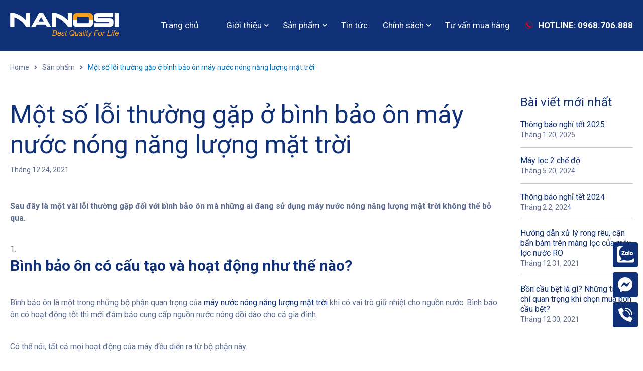

--- FILE ---
content_type: text/html; charset=UTF-8
request_url: https://nanosi.com.vn/2021/12/24/mot-so-loi-thuong-thuong-gap-o-binh-bao-on-may-nuoc-nong-nang-luong-mat-troi/
body_size: 22553
content:
<!DOCTYPE html>
<html lang="vi">
<head>
		<meta charset="UTF-8" />

			<meta name="viewport" content="width=device-width, initial-scale=1.0, maximum-scale=1" />
	
	<link rel="profile" href="//gmpg.org/xfn/11" />
	<meta name='robots' content='index, follow, max-image-preview:large, max-snippet:-1, max-video-preview:-1' />

	<!-- This site is optimized with the Yoast SEO plugin v20.12 - https://yoast.com/wordpress/plugins/seo/ -->
	<title>Một số lỗi thường gặp ở bình bảo ôn máy nước nóng năng lượng mặt trời</title>
	<meta name="description" content="Sau đây là một vài lỗi thường gặp đối với bình bảo ôn mà những ai đang sử dụng máy nước nóng năng lượng mặt trời không thể bỏ qua." />
	<link rel="canonical" href="https://nanosi.com.vn/2021/12/24/mot-so-loi-thuong-thuong-gap-o-binh-bao-on-may-nuoc-nong-nang-luong-mat-troi/" />
	<meta property="og:locale" content="vi_VN" />
	<meta property="og:type" content="article" />
	<meta property="og:title" content="Một số lỗi thường gặp ở bình bảo ôn máy nước nóng năng lượng mặt trời" />
	<meta property="og:description" content="Sau đây là một vài lỗi thường gặp đối với bình bảo ôn mà những ai đang sử dụng máy nước nóng năng lượng mặt trời không thể bỏ qua." />
	<meta property="og:url" content="https://nanosi.com.vn/2021/12/24/mot-so-loi-thuong-thuong-gap-o-binh-bao-on-may-nuoc-nong-nang-luong-mat-troi/" />
	<meta property="og:site_name" content="CÔNG TY QUỐC TẾ TOÀN MỸ" />
	<meta property="article:published_time" content="2021-12-24T10:31:47+00:00" />
	<meta property="og:image" content="https://nanosi.com.vn/wp-content/uploads/2021/12/24.12.jpg" />
	<meta property="og:image:width" content="992" />
	<meta property="og:image:height" content="525" />
	<meta property="og:image:type" content="image/jpeg" />
	<meta name="author" content="Nguyet Nga" />
	<meta name="twitter:card" content="summary_large_image" />
	<meta name="twitter:label1" content="Được viết bởi" />
	<meta name="twitter:data1" content="Nguyet Nga" />
	<meta name="twitter:label2" content="Ước tính thời gian đọc" />
	<meta name="twitter:data2" content="4 phút" />
	<script type="application/ld+json" class="yoast-schema-graph">{"@context":"https://schema.org","@graph":[{"@type":"WebPage","@id":"https://nanosi.com.vn/2021/12/24/mot-so-loi-thuong-thuong-gap-o-binh-bao-on-may-nuoc-nong-nang-luong-mat-troi/","url":"https://nanosi.com.vn/2021/12/24/mot-so-loi-thuong-thuong-gap-o-binh-bao-on-may-nuoc-nong-nang-luong-mat-troi/","name":"Một số lỗi thường gặp ở bình bảo ôn máy nước nóng năng lượng mặt trời","isPartOf":{"@id":"https://nanosi.com.vn/#website"},"primaryImageOfPage":{"@id":"https://nanosi.com.vn/2021/12/24/mot-so-loi-thuong-thuong-gap-o-binh-bao-on-may-nuoc-nong-nang-luong-mat-troi/#primaryimage"},"image":{"@id":"https://nanosi.com.vn/2021/12/24/mot-so-loi-thuong-thuong-gap-o-binh-bao-on-may-nuoc-nong-nang-luong-mat-troi/#primaryimage"},"thumbnailUrl":"https://nanosi.com.vn/wp-content/uploads/2021/12/24.12.jpg","datePublished":"2021-12-24T10:31:47+00:00","dateModified":"2021-12-24T10:31:47+00:00","author":{"@id":"https://nanosi.com.vn/#/schema/person/0e9d4cfe806474bfb57ea0fd7ad37dc9"},"description":"Sau đây là một vài lỗi thường gặp đối với bình bảo ôn mà những ai đang sử dụng máy nước nóng năng lượng mặt trời không thể bỏ qua.","breadcrumb":{"@id":"https://nanosi.com.vn/2021/12/24/mot-so-loi-thuong-thuong-gap-o-binh-bao-on-may-nuoc-nong-nang-luong-mat-troi/#breadcrumb"},"inLanguage":"vi","potentialAction":[{"@type":"ReadAction","target":["https://nanosi.com.vn/2021/12/24/mot-so-loi-thuong-thuong-gap-o-binh-bao-on-may-nuoc-nong-nang-luong-mat-troi/"]}]},{"@type":"ImageObject","inLanguage":"vi","@id":"https://nanosi.com.vn/2021/12/24/mot-so-loi-thuong-thuong-gap-o-binh-bao-on-may-nuoc-nong-nang-luong-mat-troi/#primaryimage","url":"https://nanosi.com.vn/wp-content/uploads/2021/12/24.12.jpg","contentUrl":"https://nanosi.com.vn/wp-content/uploads/2021/12/24.12.jpg","width":992,"height":525,"caption":"may nuoc nong nang luong mat troi"},{"@type":"BreadcrumbList","@id":"https://nanosi.com.vn/2021/12/24/mot-so-loi-thuong-thuong-gap-o-binh-bao-on-may-nuoc-nong-nang-luong-mat-troi/#breadcrumb","itemListElement":[{"@type":"ListItem","position":1,"name":"Trang chủ","item":"https://nanosi.com.vn/"},{"@type":"ListItem","position":2,"name":"Tin tức","item":"https://nanosi.com.vn/tin-tuc/"},{"@type":"ListItem","position":3,"name":"Một số lỗi thường gặp ở bình bảo ôn máy nước nóng năng lượng mặt trời"}]},{"@type":"WebSite","@id":"https://nanosi.com.vn/#website","url":"https://nanosi.com.vn/","name":"CÔNG TY QUỐC TẾ TOÀN MỸ","description":"NANOSI","potentialAction":[{"@type":"SearchAction","target":{"@type":"EntryPoint","urlTemplate":"https://nanosi.com.vn/?s={search_term_string}"},"query-input":"required name=search_term_string"}],"inLanguage":"vi"},{"@type":"Person","@id":"https://nanosi.com.vn/#/schema/person/0e9d4cfe806474bfb57ea0fd7ad37dc9","name":"Nguyet Nga","image":{"@type":"ImageObject","inLanguage":"vi","@id":"https://nanosi.com.vn/#/schema/person/image/","url":"https://secure.gravatar.com/avatar/7c231ca95d46021f74fcbd04c32035b475147c1b081e05f282ce2509179be08e?s=96&d=mm&r=g","contentUrl":"https://secure.gravatar.com/avatar/7c231ca95d46021f74fcbd04c32035b475147c1b081e05f282ce2509179be08e?s=96&d=mm&r=g","caption":"Nguyet Nga"},"sameAs":["https://nanosi.com.vn"],"url":"https://nanosi.com.vn/author/ngacontent/"}]}</script>
	<!-- / Yoast SEO plugin. -->


<link rel='dns-prefetch' href='//fonts.googleapis.com' />
<link rel='preconnect' href='https://fonts.gstatic.com' crossorigin />
<link rel="alternate" type="application/rss+xml" title="Dòng thông tin CÔNG TY QUỐC TẾ TOÀN MỸ &raquo;" href="https://nanosi.com.vn/feed/" />
<link rel="alternate" type="application/rss+xml" title="CÔNG TY QUỐC TẾ TOÀN MỸ &raquo; Dòng bình luận" href="https://nanosi.com.vn/comments/feed/" />
<link rel="alternate" type="application/rss+xml" title="CÔNG TY QUỐC TẾ TOÀN MỸ &raquo; Một số lỗi thường gặp ở bình bảo ôn máy nước nóng năng lượng mặt trời Dòng bình luận" href="https://nanosi.com.vn/2021/12/24/mot-so-loi-thuong-thuong-gap-o-binh-bao-on-may-nuoc-nong-nang-luong-mat-troi/feed/" />
<link rel="alternate" title="oNhúng (JSON)" type="application/json+oembed" href="https://nanosi.com.vn/wp-json/oembed/1.0/embed?url=https%3A%2F%2Fnanosi.com.vn%2F2021%2F12%2F24%2Fmot-so-loi-thuong-thuong-gap-o-binh-bao-on-may-nuoc-nong-nang-luong-mat-troi%2F" />
<link rel="alternate" title="oNhúng (XML)" type="text/xml+oembed" href="https://nanosi.com.vn/wp-json/oembed/1.0/embed?url=https%3A%2F%2Fnanosi.com.vn%2F2021%2F12%2F24%2Fmot-so-loi-thuong-thuong-gap-o-binh-bao-on-may-nuoc-nong-nang-luong-mat-troi%2F&#038;format=xml" />
<style id='wp-img-auto-sizes-contain-inline-css' type='text/css'>
img:is([sizes=auto i],[sizes^="auto," i]){contain-intrinsic-size:3000px 1500px}
/*# sourceURL=wp-img-auto-sizes-contain-inline-css */
</style>
<style id='wp-emoji-styles-inline-css' type='text/css'>

	img.wp-smiley, img.emoji {
		display: inline !important;
		border: none !important;
		box-shadow: none !important;
		height: 1em !important;
		width: 1em !important;
		margin: 0 0.07em !important;
		vertical-align: -0.1em !important;
		background: none !important;
		padding: 0 !important;
	}
/*# sourceURL=wp-emoji-styles-inline-css */
</style>
<style id='wp-block-library-inline-css' type='text/css'>
:root{--wp-block-synced-color:#7a00df;--wp-block-synced-color--rgb:122,0,223;--wp-bound-block-color:var(--wp-block-synced-color);--wp-editor-canvas-background:#ddd;--wp-admin-theme-color:#007cba;--wp-admin-theme-color--rgb:0,124,186;--wp-admin-theme-color-darker-10:#006ba1;--wp-admin-theme-color-darker-10--rgb:0,107,160.5;--wp-admin-theme-color-darker-20:#005a87;--wp-admin-theme-color-darker-20--rgb:0,90,135;--wp-admin-border-width-focus:2px}@media (min-resolution:192dpi){:root{--wp-admin-border-width-focus:1.5px}}.wp-element-button{cursor:pointer}:root .has-very-light-gray-background-color{background-color:#eee}:root .has-very-dark-gray-background-color{background-color:#313131}:root .has-very-light-gray-color{color:#eee}:root .has-very-dark-gray-color{color:#313131}:root .has-vivid-green-cyan-to-vivid-cyan-blue-gradient-background{background:linear-gradient(135deg,#00d084,#0693e3)}:root .has-purple-crush-gradient-background{background:linear-gradient(135deg,#34e2e4,#4721fb 50%,#ab1dfe)}:root .has-hazy-dawn-gradient-background{background:linear-gradient(135deg,#faaca8,#dad0ec)}:root .has-subdued-olive-gradient-background{background:linear-gradient(135deg,#fafae1,#67a671)}:root .has-atomic-cream-gradient-background{background:linear-gradient(135deg,#fdd79a,#004a59)}:root .has-nightshade-gradient-background{background:linear-gradient(135deg,#330968,#31cdcf)}:root .has-midnight-gradient-background{background:linear-gradient(135deg,#020381,#2874fc)}:root{--wp--preset--font-size--normal:16px;--wp--preset--font-size--huge:42px}.has-regular-font-size{font-size:1em}.has-larger-font-size{font-size:2.625em}.has-normal-font-size{font-size:var(--wp--preset--font-size--normal)}.has-huge-font-size{font-size:var(--wp--preset--font-size--huge)}.has-text-align-center{text-align:center}.has-text-align-left{text-align:left}.has-text-align-right{text-align:right}.has-fit-text{white-space:nowrap!important}#end-resizable-editor-section{display:none}.aligncenter{clear:both}.items-justified-left{justify-content:flex-start}.items-justified-center{justify-content:center}.items-justified-right{justify-content:flex-end}.items-justified-space-between{justify-content:space-between}.screen-reader-text{border:0;clip-path:inset(50%);height:1px;margin:-1px;overflow:hidden;padding:0;position:absolute;width:1px;word-wrap:normal!important}.screen-reader-text:focus{background-color:#ddd;clip-path:none;color:#444;display:block;font-size:1em;height:auto;left:5px;line-height:normal;padding:15px 23px 14px;text-decoration:none;top:5px;width:auto;z-index:100000}html :where(.has-border-color){border-style:solid}html :where([style*=border-top-color]){border-top-style:solid}html :where([style*=border-right-color]){border-right-style:solid}html :where([style*=border-bottom-color]){border-bottom-style:solid}html :where([style*=border-left-color]){border-left-style:solid}html :where([style*=border-width]){border-style:solid}html :where([style*=border-top-width]){border-top-style:solid}html :where([style*=border-right-width]){border-right-style:solid}html :where([style*=border-bottom-width]){border-bottom-style:solid}html :where([style*=border-left-width]){border-left-style:solid}html :where(img[class*=wp-image-]){height:auto;max-width:100%}:where(figure){margin:0 0 1em}html :where(.is-position-sticky){--wp-admin--admin-bar--position-offset:var(--wp-admin--admin-bar--height,0px)}@media screen and (max-width:600px){html :where(.is-position-sticky){--wp-admin--admin-bar--position-offset:0px}}

/*# sourceURL=wp-block-library-inline-css */
</style><style id='global-styles-inline-css' type='text/css'>
:root{--wp--preset--aspect-ratio--square: 1;--wp--preset--aspect-ratio--4-3: 4/3;--wp--preset--aspect-ratio--3-4: 3/4;--wp--preset--aspect-ratio--3-2: 3/2;--wp--preset--aspect-ratio--2-3: 2/3;--wp--preset--aspect-ratio--16-9: 16/9;--wp--preset--aspect-ratio--9-16: 9/16;--wp--preset--color--black: #000000;--wp--preset--color--cyan-bluish-gray: #abb8c3;--wp--preset--color--white: #ffffff;--wp--preset--color--pale-pink: #f78da7;--wp--preset--color--vivid-red: #cf2e2e;--wp--preset--color--luminous-vivid-orange: #ff6900;--wp--preset--color--luminous-vivid-amber: #fcb900;--wp--preset--color--light-green-cyan: #7bdcb5;--wp--preset--color--vivid-green-cyan: #00d084;--wp--preset--color--pale-cyan-blue: #8ed1fc;--wp--preset--color--vivid-cyan-blue: #0693e3;--wp--preset--color--vivid-purple: #9b51e0;--wp--preset--gradient--vivid-cyan-blue-to-vivid-purple: linear-gradient(135deg,rgb(6,147,227) 0%,rgb(155,81,224) 100%);--wp--preset--gradient--light-green-cyan-to-vivid-green-cyan: linear-gradient(135deg,rgb(122,220,180) 0%,rgb(0,208,130) 100%);--wp--preset--gradient--luminous-vivid-amber-to-luminous-vivid-orange: linear-gradient(135deg,rgb(252,185,0) 0%,rgb(255,105,0) 100%);--wp--preset--gradient--luminous-vivid-orange-to-vivid-red: linear-gradient(135deg,rgb(255,105,0) 0%,rgb(207,46,46) 100%);--wp--preset--gradient--very-light-gray-to-cyan-bluish-gray: linear-gradient(135deg,rgb(238,238,238) 0%,rgb(169,184,195) 100%);--wp--preset--gradient--cool-to-warm-spectrum: linear-gradient(135deg,rgb(74,234,220) 0%,rgb(151,120,209) 20%,rgb(207,42,186) 40%,rgb(238,44,130) 60%,rgb(251,105,98) 80%,rgb(254,248,76) 100%);--wp--preset--gradient--blush-light-purple: linear-gradient(135deg,rgb(255,206,236) 0%,rgb(152,150,240) 100%);--wp--preset--gradient--blush-bordeaux: linear-gradient(135deg,rgb(254,205,165) 0%,rgb(254,45,45) 50%,rgb(107,0,62) 100%);--wp--preset--gradient--luminous-dusk: linear-gradient(135deg,rgb(255,203,112) 0%,rgb(199,81,192) 50%,rgb(65,88,208) 100%);--wp--preset--gradient--pale-ocean: linear-gradient(135deg,rgb(255,245,203) 0%,rgb(182,227,212) 50%,rgb(51,167,181) 100%);--wp--preset--gradient--electric-grass: linear-gradient(135deg,rgb(202,248,128) 0%,rgb(113,206,126) 100%);--wp--preset--gradient--midnight: linear-gradient(135deg,rgb(2,3,129) 0%,rgb(40,116,252) 100%);--wp--preset--font-size--small: 13px;--wp--preset--font-size--medium: 20px;--wp--preset--font-size--large: 36px;--wp--preset--font-size--x-large: 42px;--wp--preset--spacing--20: 0.44rem;--wp--preset--spacing--30: 0.67rem;--wp--preset--spacing--40: 1rem;--wp--preset--spacing--50: 1.5rem;--wp--preset--spacing--60: 2.25rem;--wp--preset--spacing--70: 3.38rem;--wp--preset--spacing--80: 5.06rem;--wp--preset--shadow--natural: 6px 6px 9px rgba(0, 0, 0, 0.2);--wp--preset--shadow--deep: 12px 12px 50px rgba(0, 0, 0, 0.4);--wp--preset--shadow--sharp: 6px 6px 0px rgba(0, 0, 0, 0.2);--wp--preset--shadow--outlined: 6px 6px 0px -3px rgb(255, 255, 255), 6px 6px rgb(0, 0, 0);--wp--preset--shadow--crisp: 6px 6px 0px rgb(0, 0, 0);}:where(.is-layout-flex){gap: 0.5em;}:where(.is-layout-grid){gap: 0.5em;}body .is-layout-flex{display: flex;}.is-layout-flex{flex-wrap: wrap;align-items: center;}.is-layout-flex > :is(*, div){margin: 0;}body .is-layout-grid{display: grid;}.is-layout-grid > :is(*, div){margin: 0;}:where(.wp-block-columns.is-layout-flex){gap: 2em;}:where(.wp-block-columns.is-layout-grid){gap: 2em;}:where(.wp-block-post-template.is-layout-flex){gap: 1.25em;}:where(.wp-block-post-template.is-layout-grid){gap: 1.25em;}.has-black-color{color: var(--wp--preset--color--black) !important;}.has-cyan-bluish-gray-color{color: var(--wp--preset--color--cyan-bluish-gray) !important;}.has-white-color{color: var(--wp--preset--color--white) !important;}.has-pale-pink-color{color: var(--wp--preset--color--pale-pink) !important;}.has-vivid-red-color{color: var(--wp--preset--color--vivid-red) !important;}.has-luminous-vivid-orange-color{color: var(--wp--preset--color--luminous-vivid-orange) !important;}.has-luminous-vivid-amber-color{color: var(--wp--preset--color--luminous-vivid-amber) !important;}.has-light-green-cyan-color{color: var(--wp--preset--color--light-green-cyan) !important;}.has-vivid-green-cyan-color{color: var(--wp--preset--color--vivid-green-cyan) !important;}.has-pale-cyan-blue-color{color: var(--wp--preset--color--pale-cyan-blue) !important;}.has-vivid-cyan-blue-color{color: var(--wp--preset--color--vivid-cyan-blue) !important;}.has-vivid-purple-color{color: var(--wp--preset--color--vivid-purple) !important;}.has-black-background-color{background-color: var(--wp--preset--color--black) !important;}.has-cyan-bluish-gray-background-color{background-color: var(--wp--preset--color--cyan-bluish-gray) !important;}.has-white-background-color{background-color: var(--wp--preset--color--white) !important;}.has-pale-pink-background-color{background-color: var(--wp--preset--color--pale-pink) !important;}.has-vivid-red-background-color{background-color: var(--wp--preset--color--vivid-red) !important;}.has-luminous-vivid-orange-background-color{background-color: var(--wp--preset--color--luminous-vivid-orange) !important;}.has-luminous-vivid-amber-background-color{background-color: var(--wp--preset--color--luminous-vivid-amber) !important;}.has-light-green-cyan-background-color{background-color: var(--wp--preset--color--light-green-cyan) !important;}.has-vivid-green-cyan-background-color{background-color: var(--wp--preset--color--vivid-green-cyan) !important;}.has-pale-cyan-blue-background-color{background-color: var(--wp--preset--color--pale-cyan-blue) !important;}.has-vivid-cyan-blue-background-color{background-color: var(--wp--preset--color--vivid-cyan-blue) !important;}.has-vivid-purple-background-color{background-color: var(--wp--preset--color--vivid-purple) !important;}.has-black-border-color{border-color: var(--wp--preset--color--black) !important;}.has-cyan-bluish-gray-border-color{border-color: var(--wp--preset--color--cyan-bluish-gray) !important;}.has-white-border-color{border-color: var(--wp--preset--color--white) !important;}.has-pale-pink-border-color{border-color: var(--wp--preset--color--pale-pink) !important;}.has-vivid-red-border-color{border-color: var(--wp--preset--color--vivid-red) !important;}.has-luminous-vivid-orange-border-color{border-color: var(--wp--preset--color--luminous-vivid-orange) !important;}.has-luminous-vivid-amber-border-color{border-color: var(--wp--preset--color--luminous-vivid-amber) !important;}.has-light-green-cyan-border-color{border-color: var(--wp--preset--color--light-green-cyan) !important;}.has-vivid-green-cyan-border-color{border-color: var(--wp--preset--color--vivid-green-cyan) !important;}.has-pale-cyan-blue-border-color{border-color: var(--wp--preset--color--pale-cyan-blue) !important;}.has-vivid-cyan-blue-border-color{border-color: var(--wp--preset--color--vivid-cyan-blue) !important;}.has-vivid-purple-border-color{border-color: var(--wp--preset--color--vivid-purple) !important;}.has-vivid-cyan-blue-to-vivid-purple-gradient-background{background: var(--wp--preset--gradient--vivid-cyan-blue-to-vivid-purple) !important;}.has-light-green-cyan-to-vivid-green-cyan-gradient-background{background: var(--wp--preset--gradient--light-green-cyan-to-vivid-green-cyan) !important;}.has-luminous-vivid-amber-to-luminous-vivid-orange-gradient-background{background: var(--wp--preset--gradient--luminous-vivid-amber-to-luminous-vivid-orange) !important;}.has-luminous-vivid-orange-to-vivid-red-gradient-background{background: var(--wp--preset--gradient--luminous-vivid-orange-to-vivid-red) !important;}.has-very-light-gray-to-cyan-bluish-gray-gradient-background{background: var(--wp--preset--gradient--very-light-gray-to-cyan-bluish-gray) !important;}.has-cool-to-warm-spectrum-gradient-background{background: var(--wp--preset--gradient--cool-to-warm-spectrum) !important;}.has-blush-light-purple-gradient-background{background: var(--wp--preset--gradient--blush-light-purple) !important;}.has-blush-bordeaux-gradient-background{background: var(--wp--preset--gradient--blush-bordeaux) !important;}.has-luminous-dusk-gradient-background{background: var(--wp--preset--gradient--luminous-dusk) !important;}.has-pale-ocean-gradient-background{background: var(--wp--preset--gradient--pale-ocean) !important;}.has-electric-grass-gradient-background{background: var(--wp--preset--gradient--electric-grass) !important;}.has-midnight-gradient-background{background: var(--wp--preset--gradient--midnight) !important;}.has-small-font-size{font-size: var(--wp--preset--font-size--small) !important;}.has-medium-font-size{font-size: var(--wp--preset--font-size--medium) !important;}.has-large-font-size{font-size: var(--wp--preset--font-size--large) !important;}.has-x-large-font-size{font-size: var(--wp--preset--font-size--x-large) !important;}
/*# sourceURL=global-styles-inline-css */
</style>

<style id='classic-theme-styles-inline-css' type='text/css'>
/*! This file is auto-generated */
.wp-block-button__link{color:#fff;background-color:#32373c;border-radius:9999px;box-shadow:none;text-decoration:none;padding:calc(.667em + 2px) calc(1.333em + 2px);font-size:1.125em}.wp-block-file__button{background:#32373c;color:#fff;text-decoration:none}
/*# sourceURL=/wp-includes/css/classic-themes.min.css */
</style>
<link rel='stylesheet' id='redux-extendify-styles-css' href='https://nanosi.com.vn/wp-content/plugins/redux-framework/redux-core/assets/css/extendify-utilities.css?ver=4.4.4' type='text/css' media='all' />
<link rel='stylesheet' id='contact-form-7-css' href='https://nanosi.com.vn/wp-content/plugins/contact-form-7/includes/css/styles.css?ver=5.4' type='text/css' media='all' />
<link rel='stylesheet' id='rs-plugin-settings-css' href='https://nanosi.com.vn/wp-content/plugins/revslider/public/assets/css/rs6.css?ver=6.4.6' type='text/css' media='all' />
<style id='rs-plugin-settings-inline-css' type='text/css'>
#rs-demo-id {}
/*# sourceURL=rs-plugin-settings-inline-css */
</style>
<link rel='stylesheet' id='js_composer_front-css' href='https://nanosi.com.vn/wp-content/plugins/js_composer/assets/css/js_composer.min.css?ver=6.6.0' type='text/css' media='all' />
<link rel='stylesheet' id='ts-shortcode-css' href='https://nanosi.com.vn/wp-content/plugins/themesky/css/shortcode.css?ver=1.1.3' type='text/css' media='all' />
<link rel='stylesheet' id='owl-carousel-css' href='https://nanosi.com.vn/wp-content/plugins/themesky/css/owl.carousel.css?ver=1.1.3' type='text/css' media='all' />
<link rel='stylesheet' id='woocommerce-layout-css' href='https://nanosi.com.vn/wp-content/plugins/woocommerce/assets/css/woocommerce-layout.css?ver=6.3.1' type='text/css' media='all' />
<link rel='stylesheet' id='woocommerce-smallscreen-css' href='https://nanosi.com.vn/wp-content/plugins/woocommerce/assets/css/woocommerce-smallscreen.css?ver=6.3.1' type='text/css' media='only screen and (max-width: 768px)' />
<link rel='stylesheet' id='woocommerce-general-css' href='https://nanosi.com.vn/wp-content/plugins/woocommerce/assets/css/woocommerce.css?ver=6.3.1' type='text/css' media='all' />
<style id='woocommerce-inline-inline-css' type='text/css'>
.woocommerce form .form-row .required { visibility: visible; }
/*# sourceURL=woocommerce-inline-inline-css */
</style>
<link rel='stylesheet' id='font-awesome-5-css' href='https://nanosi.com.vn/wp-content/themes/mymedi/css/fontawesome.min.css?ver=1.1.5' type='text/css' media='all' />
<link rel='stylesheet' id='mymedi-reset-css' href='https://nanosi.com.vn/wp-content/themes/mymedi/css/reset.css?ver=1.1.5' type='text/css' media='all' />
<link rel='stylesheet' id='mymedi-style-css' href='https://nanosi.com.vn/wp-content/themes/mymedi/style.css?ver=1.1.5' type='text/css' media='all' />
<style id='mymedi-style-inline-css' type='text/css'>
.vc_custom_1618290604479{padding-top: 80px !important;padding-bottom: 40px !important;}.vc_custom_1618290069148{border-left-width: 1px !important;padding-left: 40px !important;border-left-color: #f0f2f5 !important;border-left-style: solid !important;}.vc_custom_1620633818282{margin-bottom: 15px !important;}.vc_custom_1762415831023{margin-bottom: 15px !important;}.vc_custom_1627710287147{margin-bottom: 0px !important;}.vc_custom_1604287108956{margin-bottom: 40px !important;}
.menu-item-17464 > a > .menu-sub-label{background-color: #12a05c;}.menu-item-17464 > a > .menu-sub-label:before{border-left-color: #12a05c;border-right-color: #12a05c;}.menu-item-17465 > a > .menu-sub-label{background-color: #12a05c;}.menu-item-17465 > a > .menu-sub-label:before{border-left-color: #12a05c;border-right-color: #12a05c;}
/*# sourceURL=mymedi-style-inline-css */
</style>
<link rel='stylesheet' id='mymedi-child-style-css' href='https://nanosi.com.vn/wp-content/themes/mymedi-child/style.css?ver=6.9' type='text/css' media='all' />
<link rel="preload" as="style" href="https://fonts.googleapis.com/css?family=Roboto:400,500,700&#038;display=swap&#038;ver=1691317210" /><link rel="stylesheet" href="https://fonts.googleapis.com/css?family=Roboto:400,500,700&#038;display=swap&#038;ver=1691317210" media="print" onload="this.media='all'"><noscript><link rel="stylesheet" href="https://fonts.googleapis.com/css?family=Roboto:400,500,700&#038;display=swap&#038;ver=1691317210" /></noscript><link rel='stylesheet' id='mymedi-responsive-css' href='https://nanosi.com.vn/wp-content/themes/mymedi/css/responsive.css?ver=1.1.5' type='text/css' media='all' />
<link rel='stylesheet' id='prettyphoto-css' href='https://nanosi.com.vn/wp-content/plugins/js_composer/assets/lib/prettyphoto/css/prettyPhoto.min.css?ver=6.6.0' type='text/css' media='all' />
<link rel='stylesheet' id='mymedi-dynamic-css-css' href='https://nanosi.com.vn/wp-content/uploads/mymedichild.css?ver=1691317210' type='text/css' media='all' />
<script type="text/template" id="tmpl-variation-template">
	<div class="woocommerce-variation-description">{{{ data.variation.variation_description }}}</div>
	<div class="woocommerce-variation-price">{{{ data.variation.price_html }}}</div>
	<div class="woocommerce-variation-availability">{{{ data.variation.availability_html }}}</div>
</script>
<script type="text/template" id="tmpl-unavailable-variation-template">
	<p>Sorry, this product is unavailable. Please choose a different combination.</p>
</script>
<script type="text/javascript" src="https://nanosi.com.vn/wp-includes/js/jquery/jquery.min.js?ver=3.7.1" id="jquery-core-js"></script>
<script type="text/javascript" src="https://nanosi.com.vn/wp-includes/js/jquery/jquery-migrate.min.js?ver=3.4.1" id="jquery-migrate-js"></script>
<script type="text/javascript" src="https://nanosi.com.vn/wp-content/plugins/revslider/public/assets/js/rbtools.min.js?ver=6.4.4" id="tp-tools-js"></script>
<script type="text/javascript" src="https://nanosi.com.vn/wp-content/plugins/revslider/public/assets/js/rs6.min.js?ver=6.4.6" id="revmin-js"></script>
<script type="text/javascript" src="https://nanosi.com.vn/wp-content/plugins/woocommerce/assets/js/jquery-blockui/jquery.blockUI.min.js?ver=2.7.0-wc.6.3.1" id="jquery-blockui-js"></script>
<script type="text/javascript" id="wc-add-to-cart-js-extra">
/* <![CDATA[ */
var wc_add_to_cart_params = {"ajax_url":"/wp-admin/admin-ajax.php","wc_ajax_url":"/?wc-ajax=%%endpoint%%","i18n_view_cart":"View cart","cart_url":"https://nanosi.com.vn/cart-2/","is_cart":"","cart_redirect_after_add":"no"};
//# sourceURL=wc-add-to-cart-js-extra
/* ]]> */
</script>
<script type="text/javascript" src="https://nanosi.com.vn/wp-content/plugins/woocommerce/assets/js/frontend/add-to-cart.min.js?ver=6.3.1" id="wc-add-to-cart-js"></script>
<script type="text/javascript" src="https://nanosi.com.vn/wp-content/plugins/js_composer/assets/js/vendors/woocommerce-add-to-cart.js?ver=6.6.0" id="vc_woocommerce-add-to-cart-js-js"></script>
<link rel="https://api.w.org/" href="https://nanosi.com.vn/wp-json/" /><link rel="alternate" title="JSON" type="application/json" href="https://nanosi.com.vn/wp-json/wp/v2/posts/19160" /><link rel="EditURI" type="application/rsd+xml" title="RSD" href="https://nanosi.com.vn/xmlrpc.php?rsd" />
<meta name="generator" content="WordPress 6.9" />
<meta name="generator" content="WooCommerce 6.3.1" />
<link rel='shortlink' href='https://nanosi.com.vn/?p=19160' />
<meta name="generator" content="Redux 4.4.4" />					<style type="text/css" id="cst_font_data">
						@font-face {
	font-family: 'iCiel Samsung Sharp Sans Bold Regular';
	font-weight: 400;
	font-display: auto;
	src: url('https://nanosi.com.vn/wp-content/uploads/2021/05/iciel-samsungsharpsans-bold_smcps-webfont.woff2') format('woff2'),
		url('https://nanosi.com.vn/wp-content/uploads/2021/05/iciel-samsungsharpsans-bold_smcps-webfont.woff') format('woff');
}					</style>
						<link rel="pingback" href="https://nanosi.com.vn/xmlrpc.php" />
			<noscript><style>.woocommerce-product-gallery{ opacity: 1 !important; }</style></noscript>
	<style type="text/css">.recentcomments a{display:inline !important;padding:0 !important;margin:0 !important;}</style><meta name="generator" content="Powered by WPBakery Page Builder - drag and drop page builder for WordPress."/>
<meta name="generator" content="Powered by Slider Revolution 6.4.6 - responsive, Mobile-Friendly Slider Plugin for WordPress with comfortable drag and drop interface." />
				<style id="uagb-style-conditional-extension">@media (min-width: 1025px){body .uag-hide-desktop.uagb-google-map__wrap,body .uag-hide-desktop{display:none}}@media (min-width: 768px) and (max-width: 1024px){body .uag-hide-tab.uagb-google-map__wrap,body .uag-hide-tab{display:none}}@media (max-width: 767px){body .uag-hide-mob.uagb-google-map__wrap,body .uag-hide-mob{display:none}}</style>
			<link rel="icon" href="https://nanosi.com.vn/wp-content/uploads/2021/06/cropped-O-32x32.png" sizes="32x32" />
<link rel="icon" href="https://nanosi.com.vn/wp-content/uploads/2021/06/cropped-O-192x192.png" sizes="192x192" />
<link rel="apple-touch-icon" href="https://nanosi.com.vn/wp-content/uploads/2021/06/cropped-O-180x180.png" />
<meta name="msapplication-TileImage" content="https://nanosi.com.vn/wp-content/uploads/2021/06/cropped-O-270x270.png" />
<script type="text/javascript">function setREVStartSize(e){
			//window.requestAnimationFrame(function() {				 
				window.RSIW = window.RSIW===undefined ? window.innerWidth : window.RSIW;	
				window.RSIH = window.RSIH===undefined ? window.innerHeight : window.RSIH;	
				try {								
					var pw = document.getElementById(e.c).parentNode.offsetWidth,
						newh;
					pw = pw===0 || isNaN(pw) ? window.RSIW : pw;
					e.tabw = e.tabw===undefined ? 0 : parseInt(e.tabw);
					e.thumbw = e.thumbw===undefined ? 0 : parseInt(e.thumbw);
					e.tabh = e.tabh===undefined ? 0 : parseInt(e.tabh);
					e.thumbh = e.thumbh===undefined ? 0 : parseInt(e.thumbh);
					e.tabhide = e.tabhide===undefined ? 0 : parseInt(e.tabhide);
					e.thumbhide = e.thumbhide===undefined ? 0 : parseInt(e.thumbhide);
					e.mh = e.mh===undefined || e.mh=="" || e.mh==="auto" ? 0 : parseInt(e.mh,0);		
					if(e.layout==="fullscreen" || e.l==="fullscreen") 						
						newh = Math.max(e.mh,window.RSIH);					
					else{					
						e.gw = Array.isArray(e.gw) ? e.gw : [e.gw];
						for (var i in e.rl) if (e.gw[i]===undefined || e.gw[i]===0) e.gw[i] = e.gw[i-1];					
						e.gh = e.el===undefined || e.el==="" || (Array.isArray(e.el) && e.el.length==0)? e.gh : e.el;
						e.gh = Array.isArray(e.gh) ? e.gh : [e.gh];
						for (var i in e.rl) if (e.gh[i]===undefined || e.gh[i]===0) e.gh[i] = e.gh[i-1];
											
						var nl = new Array(e.rl.length),
							ix = 0,						
							sl;					
						e.tabw = e.tabhide>=pw ? 0 : e.tabw;
						e.thumbw = e.thumbhide>=pw ? 0 : e.thumbw;
						e.tabh = e.tabhide>=pw ? 0 : e.tabh;
						e.thumbh = e.thumbhide>=pw ? 0 : e.thumbh;					
						for (var i in e.rl) nl[i] = e.rl[i]<window.RSIW ? 0 : e.rl[i];
						sl = nl[0];									
						for (var i in nl) if (sl>nl[i] && nl[i]>0) { sl = nl[i]; ix=i;}															
						var m = pw>(e.gw[ix]+e.tabw+e.thumbw) ? 1 : (pw-(e.tabw+e.thumbw)) / (e.gw[ix]);					
						newh =  (e.gh[ix] * m) + (e.tabh + e.thumbh);
					}				
					if(window.rs_init_css===undefined) window.rs_init_css = document.head.appendChild(document.createElement("style"));					
					document.getElementById(e.c).height = newh+"px";
					window.rs_init_css.innerHTML += "#"+e.c+"_wrapper { height: "+newh+"px }";				
				} catch(e){
					console.log("Failure at Presize of Slider:" + e)
				}					   
			//});
		  };</script>
		<style type="text/css" id="wp-custom-css">
			.header-v5 .header-middle {
    background: rgb(0,114,188,1);
    color: rgba(255,255,255,1);
    border-color: rgba(40,70,134,.3);
}
.header-v5 .header-bottom {
    background: rgb(0,114,188,1);
    color: rgba(155,171,205,1);
    border-color: rgba(40,70,134,.3);
}
.ts-store-notice {
    background: rgb(0,114,188,1);
}
.header-v5 .ts-store-notice {
    border-color: rgba(40,70,134,.3);
	  color: #fff;
}
.header-v5 .header-bottom .header-right{
	color:rgba(255,255,255,1)
}
.font-bold h1,.font-bold, 
.font-bold .shortcode-title{
	font-weight:600;
}

.nanosi-news .shortcode-title{
	color:#fff;
	font-weight:600;
}

.nanosi-news .entry-content .entry-meta-middle,
.nanosi-news .entry-content .heading-title,
.font-white h1, .font-white,
.font-white .vc_custom_heading, 
.font-white .mobile-portrait-2-columns a,
.font-white h3,
.font-white .wpb_wrapper a,
.font-white .list-icons a{
	color:#fff;
}
.style-default .products .product-category .meta-wrapper{
	left:25px;
}

.bg-blue{
	background:#0072BC;
}
.ts-header .menu-wrapper nav > ul.menu li ul.sub-menu{
	padding:30px 30px 20px 30px;
	width:320px;
}
.menu-item-17816 .sub-menu{
	width:250px !important;
}
	
.products-cate .products .product-category .heading-title{
	font-size:22px;
}
.widget-container ul.product-categories ul li.current > a{
	text-decoration:none;
	color:rgba(255,153,35,1);
}
.header-top{
	display:none;
}
.header-middle {
    background: rgba(16,49,120,1);
    color:#fff;
    border-color: rgba(217,222,232,0);
}
.ts-header .menu-wrapper ul li {
    color: rgba(255,255,255,1);
}
.ts-header .header-middle .header-right .menu-wrapper nav > ul.menu > li:first-child, .ts-header .header-middle .header-right .menu-wrapper nav > ul > li:first-child, .ts-header .header-bottom.hidden .menu-wrapper nav > ul.menu > li:first-child, .ts-header .header-bottom.hidden .menu-wrapper nav > ul > li:first-child{
	background:transparent;
}
.header-v7 .header-middle div.header-right > div.menu-wrapper {
    float: right;
}
.ts-header .menu-wrapper nav > ul.menu ul.sub-menu li > a, .ts-header .menu-wrapper nav li.widget_nav_menu li > a, .ts-header .menu-wrapper nav div.list-link li > a, .widget_nav_menu .menu > li > a, .widget_nav_menu div.list-link li > a{
	color: rgba(16,49,120,1);;
}

.current-menu-item a .menu-label{
	color:#ff9923;
}
.ts-header .menu-wrapper nav > ul > li:last-child{
	margin-right:0;
	color:#f00;
  font-weight:600;
}
.ts-header .menu-wrapper nav > ul.menu ul.sub-menu li > a, .ts-header .menu-wrapper nav li.widget_nav_menu li > a, .ts-header .menu-wrapper nav div.list-link li > a, .widget_nav_menu .menu > li > a, .widget_nav_menu div.list-link li > a{
	
}

.fix-right{
	  position: fixed;
    display: block;
    bottom: 6%;
    right: 10px;
		z-index:999;
}
.fix-right ul li{
	list-style:none;
	margin-bottom:10px;
	background:rgba(16,49,120,1);
	width:50px;
	height:50px;
	border-radius:4px;
	text-align:center;
	color:#fff;
}
.fix-right a{
	color:#fff;
	text-decoration:none;
}

.fix-right ul li i{
	font-size:30px;
	padding-top:10px
}
.fix-right ul li img{
	width:35px;
	margin-top:8px
}

#woocommerce_layered_nav-3 ul li,
#woocommerce_layered_nav-4 ul li,
.woocommerce .woocommerce-widget-layered-nav-list li{
    width: 50%;
    float: left;
}
.ts-header .menu-wrapper nav > ul.menu li.ts-normal-menu ul.sub-menu li{
	border-bottom:1px solid #ccc;
}
.woocommerce-error{
	display:none;
}
.header-v3 .ts-header .header-middle .header-right .menu-wrapper nav > ul.menu > li .ts-menu-drop-icon, .header-v3 .ts-header .header-middle .header-right .menu-wrapper nav > ul > li .ts-menu-drop-icon, .header-v6 .ts-header .header-middle .header-right .menu-wrapper nav > ul.menu > li .ts-menu-drop-icon, .header-v6 .ts-header .header-middle .header-right .menu-wrapper nav > ul > li .ts-menu-drop-icon {
    top: 15px;
}
.ts-header .menu-wrapper nav > ul.menu li ul.sub-menu > li:first-child ul.sub-menu {
    top: -23px;
	 
}
.ts-header .menu-wrapper nav > ul.menu li ul.sub-menu{
	 width: 300px !important;
}

.woocommerce div.product div.summary .yith-wcwl-add-to-wishlist,
.woocommerce div.product div.summary a.compare,
.meta-content .tags-link,
.product-group-button .wishlist,
.product-group-button .compare {
	display:none;
}

.single-product .page-container + .related-upsells-products-wrapper {
    margin-bottom: -10px;
}
.more-link h2 {
    height: 280px;
    margin-bottom: 0;
}
.more-link a {
    position: absolute;
    width: 93%;
    height: 280px;
    padding-top: 45%;
    padding-left: 30px;
    padding-right: 30px;
	 text-align:center;
	color:#103178;
}
.woocommerce .woocommerce-widget-layered-nav-list .woocommerce-widget-layered-nav-list__item a {
    padding-left: 22px !important;
    font-size: 14px;
}
.product-filter-by-brand ul li label:before, .product-filter-by-price ul li label:before, .product-filter-by-availability ul li label:before, .woocommerce .widget_rating_filter ul li.chosen a::before, .woocommerce .widget_rating_filter ul li a:before, .woocommerce .woocommerce-widget-layered-nav-list .woocommerce-widget-layered-nav-list__item a:before{
	top:0;
}
.woocommerce .widget_rating_filter ul li a, .woocommerce .woocommerce-widget-layered-nav-list .woocommerce-widget-layered-nav-list__item .count {
    font-size: 60%;
}
.single .page-container + .related-posts, .single-product .page-container + .related-upsells-products-wrapper, .single article .ts-related-portfolios, .woocommerce.archive #main-content.ts-col-24 {
    margin-bottom: -10px;
}
.widget_recent_entries .post-date {
    text-transform: none;
    font-size: 14px;
}
.widget_recent_entries ul li {
    border-bottom: 1px solid #ccc;
    padding-bottom: 15px;
}
.mb-0{margin-bottom:0 !important}
.mbt-10{
	margin-bottom:20px !important;
	margin-top:20px !important;
}

.border-1{
	border:1px solid #ebebeb;
	padding:30px !important;
}

/* ====================== [ Start Responsive ] ====================== */
@media screen and (max-width: 991px) {
   .header-v2 .header-middle > .container, .header-v6 .header-middle > .container {
    padding-bottom:0;
}
}

@media screen and (max-width: 767px) {
	.height-nanosi {
    min-height: 200px;
    margin-bottom: 30px;
	}
}

@media screen and (max-width: 480px) {
   
}

/* ====================== [ End Responsive ] ====================== */		</style>
		<noscript><style> .wpb_animate_when_almost_visible { opacity: 1; }</style></noscript></head>
<body data-rsssl=1 class="wp-singular post-template-default single single-post postid-19160 single-format-standard wp-theme-mymedi wp-child-theme-mymedi-child theme-mymedi woocommerce-no-js wide header-v6 product-label-rectangle product-style-1 no-wishlist no-compare ts_desktop is-chrome wpb-js-composer js-comp-ver-6.6.0 vc_responsive">
<div id="page" class="hfeed site">

		
			
		<!-- Page Slider -->
				
		<!-- Search Full Width -->
				
		<!-- Mobile Menu -->
		<div id="group-icon-header" class="ts-floating-sidebar mobile-menu-wrapper hidden has-close-icon">
		
						<span class="ic-mobile-menu-close-button">
				<svg width="40" height="40" viewBox="0 0 40 40" fill="none" xmlns="http://www.w3.org/2000/svg">
				<path d="M25.8736 27.1034L13.2977 14.5274C13.0718 14.3015 12.9858 14.0861 13.083 13.9891L13.9891 13.0829C14.0862 12.9859 14.3015 13.0718 14.5274 13.2977L27.1786 25.9489C27.4045 26.1748 27.4905 26.3901 27.3934 26.4873L26.4872 27.3934C26.3472 27.3827 26.0995 27.3293 25.8736 27.1034Z" fill="#103178"/>
				<path d="M14.603 27.1034L27.1789 14.5274C27.4048 14.3015 27.4907 14.0861 27.3936 13.9891L26.4875 13.0829C26.3904 12.9859 26.1751 13.0718 25.9492 13.2977L13.2979 25.9489C13.072 26.1748 12.9861 26.3901 13.0832 26.4873L13.9893 27.3934C14.1293 27.3827 14.3771 27.3293 14.603 27.1034Z" fill="#103178"/>
				</svg>
			</span>
					
			<div class="ts-sidebar-content">
				
				<div class="ts-menu">
					<div class="menu-main-mobile">
						<nav class="mobile-menu"><ul id="menu-nanosi-main-menu" class="menu"><li id="menu-item-17492" class="menu-item menu-item-type-post_type menu-item-object-page menu-item-home menu-item-17492 ts-normal-menu">
	<a href="https://nanosi.com.vn/"><span class="menu-label" data-hover="Trang chủ">Trang chủ</span></a></li>
<li id="menu-item-18789" class="menu-item menu-item-type-post_type menu-item-object-page menu-item-has-children menu-item-18789 ts-normal-menu parent">
	<a href="https://nanosi.com.vn/gioi-thieu/"><span class="menu-label" data-hover="Giới thiệu">Giới thiệu</span></a><span class="ts-menu-drop-icon"></span>
<ul class="sub-menu">
	<li id="menu-item-18735" class="menu-item menu-item-type-custom menu-item-object-custom menu-item-18735">
		<a href="https://nanosi.com.vn/gioi-thieu/"><span class="menu-label" data-hover="Giới thiệu chung">Giới thiệu chung</span></a></li>
	<li id="menu-item-18799" class="menu-item menu-item-type-post_type menu-item-object-page menu-item-18799">
		<a href="https://nanosi.com.vn/gioi-thieu/tam-nhin-su-menh/"><span class="menu-label" data-hover="Tầm nhìn sứ mệnh">Tầm nhìn sứ mệnh</span></a></li>
	<li id="menu-item-18800" class="menu-item menu-item-type-post_type menu-item-object-page menu-item-18800">
		<a href="https://nanosi.com.vn/gioi-thieu/so-do-to-chuc/"><span class="menu-label" data-hover="Sơ đồ tổ chức">Sơ đồ tổ chức</span></a></li>
	<li id="menu-item-18798" class="menu-item menu-item-type-post_type menu-item-object-page menu-item-18798">
		<a href="https://nanosi.com.vn/gioi-thieu/van-hoa-doanh-nghiep/"><span class="menu-label" data-hover="Văn hóa doanh nghiệp">Văn hóa doanh nghiệp</span></a></li>
</ul>
</li>
<li id="menu-item-17816" class="menu-item menu-item-type-taxonomy menu-item-object-product_cat menu-item-has-children menu-item-17816 ts-normal-menu parent">
	<a href="https://nanosi.com.vn/product-category/07-tat-ca-san-pham/"><span class="menu-label" data-hover="Sản phẩm">Sản phẩm</span></a><span class="ts-menu-drop-icon"></span>
<ul class="sub-menu">
	<li id="menu-item-17620" class="menu-item menu-item-type-taxonomy menu-item-object-product_cat menu-item-has-children menu-item-17620 parent">
		<a href="https://nanosi.com.vn/product-category/01-bon-nuoc-inox/"><span class="menu-label" data-hover="Bồn nước Inox">Bồn nước Inox</span></a><span class="ts-menu-drop-icon"></span>
	<ul class="sub-menu">
		<li id="menu-item-18104" class="menu-item menu-item-type-taxonomy menu-item-object-product_cat menu-item-18104">
			<a href="https://nanosi.com.vn/product-category/01-bon-nuoc-inox/bon-nuoc-inox-dung/"><span class="menu-label" data-hover="Bồn nước Inox đứng">Bồn nước Inox đứng</span></a></li>
		<li id="menu-item-18100" class="menu-item menu-item-type-taxonomy menu-item-object-product_cat menu-item-18100">
			<a href="https://nanosi.com.vn/product-category/01-bon-nuoc-inox/bon-nuoc-inox-ngang/"><span class="menu-label" data-hover="Bồn nước Inox ngang">Bồn nước Inox ngang</span></a></li>
	</ul>
</li>
	<li id="menu-item-17794" class="menu-item menu-item-type-taxonomy menu-item-object-product_cat menu-item-has-children menu-item-17794 parent">
		<a href="https://nanosi.com.vn/product-category/02-1-bon-nhua/"><span class="menu-label" data-hover="Bồn nhựa">Bồn nhựa</span></a><span class="ts-menu-drop-icon"></span>
	<ul class="sub-menu">
		<li id="menu-item-18101" class="menu-item menu-item-type-taxonomy menu-item-object-product_cat menu-item-18101">
			<a href="https://nanosi.com.vn/product-category/02-1-bon-nhua/bon-nhua-dung/"><span class="menu-label" data-hover="Bồn nhựa đứng">Bồn nhựa đứng</span></a></li>
		<li id="menu-item-18102" class="menu-item menu-item-type-taxonomy menu-item-object-product_cat menu-item-18102">
			<a href="https://nanosi.com.vn/product-category/02-1-bon-nhua/bon-nhua-ngang/"><span class="menu-label" data-hover="Bồn nhựa ngang">Bồn nhựa ngang</span></a></li>
	</ul>
</li>
	<li id="menu-item-18103" class="menu-item menu-item-type-taxonomy menu-item-object-product_cat menu-item-18103">
		<a href="https://nanosi.com.vn/product-category/02-2-bon-tu-hoai/"><span class="menu-label" data-hover="Bồn tự hoại">Bồn tự hoại</span></a></li>
	<li id="menu-item-17623" class="menu-item menu-item-type-taxonomy menu-item-object-product_cat menu-item-has-children menu-item-17623 parent">
		<a href="https://nanosi.com.vn/product-category/05-nang-luong-mat-troi/"><span class="menu-label" data-hover="Năng lượng mặt trời">Năng lượng mặt trời</span></a><span class="ts-menu-drop-icon"></span>
	<ul class="sub-menu">
		<li id="menu-item-18314" class="menu-item menu-item-type-taxonomy menu-item-object-product_cat menu-item-18314">
			<a href="https://nanosi.com.vn/product-category/05-nang-luong-mat-troi/binh-nang-luong-mat-troi-gold-7/"><span class="menu-label" data-hover="Bình Năng Lượng Mặt Trời Gold-7">Bình Năng Lượng Mặt Trời Gold-7</span></a></li>
		<li id="menu-item-18321" class="menu-item menu-item-type-taxonomy menu-item-object-product_cat menu-item-18321">
			<a href="https://nanosi.com.vn/product-category/05-nang-luong-mat-troi/binh-nang-luong-mat-troi-gold-h/"><span class="menu-label" data-hover="Bình Năng Lượng Mặt Trời Gold-H">Bình Năng Lượng Mặt Trời Gold-H</span></a></li>
		<li id="menu-item-18290" class="menu-item menu-item-type-taxonomy menu-item-object-product_cat menu-item-18290">
			<a href="https://nanosi.com.vn/product-category/05-nang-luong-mat-troi/binh-nang-luong-mat-troi-gold-s/"><span class="menu-label" data-hover="Bình Năng Lượng Mặt Trời Gold-S">Bình Năng Lượng Mặt Trời Gold-S</span></a></li>
		<li id="menu-item-18297" class="menu-item menu-item-type-taxonomy menu-item-object-product_cat menu-item-18297">
			<a href="https://nanosi.com.vn/product-category/05-nang-luong-mat-troi/binh-nang-luong-mat-troi-flat-diamond/"><span class="menu-label" data-hover="Bình Năng Lượng Mặt Trời Flat Diamond">Bình Năng Lượng Mặt Trời Flat Diamond</span></a></li>
		<li id="menu-item-18334" class="menu-item menu-item-type-taxonomy menu-item-object-product_cat menu-item-18334">
			<a href="https://nanosi.com.vn/product-category/05-nang-luong-mat-troi/binh-nang-luong-mat-troi-gold-c/"><span class="menu-label" data-hover="Bình Năng Lượng Mặt Trời Gold-C">Bình Năng Lượng Mặt Trời Gold-C</span></a></li>
		<li id="menu-item-18518" class="menu-item menu-item-type-taxonomy menu-item-object-product_cat menu-item-has-children menu-item-18518 parent">
			<a href="https://nanosi.com.vn/product-category/may-bom-nhiet-heat-pump/"><span class="menu-label" data-hover="Máy Bơm Nhiệt Heat Pump">Máy Bơm Nhiệt Heat Pump</span></a><span class="ts-menu-drop-icon"></span>
		<ul class="sub-menu">
			<li id="menu-item-18520" class="menu-item menu-item-type-taxonomy menu-item-object-product_cat menu-item-18520">
				<a href="https://nanosi.com.vn/product-category/may-bom-nhiet-heat-pump/he-heat-pump-cho-dan-dung/"><span class="menu-label" data-hover="Hệ Heat Pump cho dân dụng">Hệ Heat Pump cho dân dụng</span></a></li>
			<li id="menu-item-18519" class="menu-item menu-item-type-taxonomy menu-item-object-product_cat menu-item-18519">
				<a href="https://nanosi.com.vn/product-category/may-bom-nhiet-heat-pump/he-heat-pump-cho-cong-nghiep/"><span class="menu-label" data-hover="Hệ Heat Pump cho công nghiệp">Hệ Heat Pump cho công nghiệp</span></a></li>
		</ul>
</li>
	</ul>
</li>
	<li id="menu-item-17622" class="menu-item menu-item-type-taxonomy menu-item-object-product_cat menu-item-has-children menu-item-17622 parent">
		<a href="https://nanosi.com.vn/product-category/04-may-loc-nuoc-ro/"><span class="menu-label" data-hover="Máy lọc nước RO">Máy lọc nước RO</span></a><span class="ts-menu-drop-icon"></span>
	<ul class="sub-menu">
		<li id="menu-item-18355" class="menu-item menu-item-type-taxonomy menu-item-object-product_cat menu-item-18355">
			<a href="https://nanosi.com.vn/product-category/04-may-loc-nuoc-ro/tu-nuoc-ro/"><span class="menu-label" data-hover="Tủ Nước RO">Tủ Nước RO</span></a></li>
		<li id="menu-item-18356" class="menu-item menu-item-type-taxonomy menu-item-object-product_cat menu-item-18356">
			<a href="https://nanosi.com.vn/product-category/04-may-loc-nuoc-ro/bo-ruot-ro/"><span class="menu-label" data-hover="Bộ Ruột RO">Bộ Ruột RO</span></a></li>
	</ul>
</li>
	<li id="menu-item-18130" class="menu-item menu-item-type-taxonomy menu-item-object-product_cat menu-item-has-children menu-item-18130 parent">
		<a href="https://nanosi.com.vn/product-category/chau-rua-2/"><span class="menu-label" data-hover="Chậu rửa">Chậu rửa</span></a><span class="ts-menu-drop-icon"></span>
	<ul class="sub-menu">
		<li id="menu-item-18132" class="menu-item menu-item-type-taxonomy menu-item-object-product_cat menu-item-18132">
			<a href="https://nanosi.com.vn/product-category/chau-rua-2/03-chau-rua-inox/"><span class="menu-label" data-hover="Chậu rửa Inox">Chậu rửa Inox</span></a></li>
		<li id="menu-item-18131" class="menu-item menu-item-type-taxonomy menu-item-object-product_cat menu-item-18131">
			<a href="https://nanosi.com.vn/product-category/chau-rua-2/chau-rua-handmade/"><span class="menu-label" data-hover="Chậu rửa Handmade">Chậu rửa Handmade</span></a></li>
	</ul>
</li>
	<li id="menu-item-17625" class="menu-item menu-item-type-taxonomy menu-item-object-product_cat menu-item-has-children menu-item-17625 parent">
		<a href="https://nanosi.com.vn/product-category/06-thiet-bi-ve-sinh/"><span class="menu-label" data-hover="Thiết bị vệ sinh">Thiết bị vệ sinh</span></a><span class="ts-menu-drop-icon"></span>
	<ul class="sub-menu">
		<li id="menu-item-18133" class="menu-item menu-item-type-taxonomy menu-item-object-product_cat menu-item-18133">
			<a href="https://nanosi.com.vn/product-category/06-thiet-bi-ve-sinh/ban-cau-lien-khoi/"><span class="menu-label" data-hover="Bàn cầu liền khối">Bàn cầu liền khối</span></a></li>
		<li id="menu-item-18134" class="menu-item menu-item-type-taxonomy menu-item-object-product_cat menu-item-18134">
			<a href="https://nanosi.com.vn/product-category/06-thiet-bi-ve-sinh/chau-lavabo/"><span class="menu-label" data-hover="Chậu Lavabo">Chậu Lavabo</span></a></li>
		<li id="menu-item-18135" class="menu-item menu-item-type-taxonomy menu-item-object-product_cat menu-item-18135">
			<a href="https://nanosi.com.vn/product-category/06-thiet-bi-ve-sinh/tieu-nam/"><span class="menu-label" data-hover="Tiểu nam">Tiểu nam</span></a></li>
	</ul>
</li>
</ul>
</li>
<li id="menu-item-17642" class="menu-item menu-item-type-post_type menu-item-object-page current_page_parent menu-item-17642 ts-normal-menu">
	<a href="https://nanosi.com.vn/tin-tuc/"><span class="menu-label" data-hover="Tin tức">Tin tức</span></a></li>
<li id="menu-item-18812" class="menu-item menu-item-type-post_type menu-item-object-page menu-item-has-children menu-item-18812 ts-normal-menu parent">
	<a href="https://nanosi.com.vn/chinh-sach/"><span class="menu-label" data-hover="Chính sách">Chính sách</span></a><span class="ts-menu-drop-icon"></span>
<ul class="sub-menu">
	<li id="menu-item-18813" class="menu-item menu-item-type-custom menu-item-object-custom menu-item-18813">
		<a href="https://nanosi.com.vn/chinh-sach"><span class="menu-label" data-hover="Chính sách &#038; quy định chung">Chính sách &#038; quy định chung</span></a></li>
	<li id="menu-item-18761" class="menu-item menu-item-type-post_type menu-item-object-page menu-item-18761">
		<a href="https://nanosi.com.vn/chinh-sach1/chinh-sach-ban-hang/"><span class="menu-label" data-hover="Chính sách bán hàng">Chính sách bán hàng</span></a></li>
	<li id="menu-item-18767" class="menu-item menu-item-type-post_type menu-item-object-page menu-item-18767">
		<a href="https://nanosi.com.vn/chinh-sach1/chinh-sach-doi-tra/"><span class="menu-label" data-hover="Chính sách đổi trả">Chính sách đổi trả</span></a></li>
	<li id="menu-item-18762" class="menu-item menu-item-type-post_type menu-item-object-page menu-item-18762">
		<a href="https://nanosi.com.vn/chinh-sach1/chinh-sach-bao-hanh/"><span class="menu-label" data-hover="Chính sách bảo hành">Chính sách bảo hành</span></a></li>
</ul>
</li>
<li id="menu-item-17645" class="menu-item menu-item-type-post_type menu-item-object-page menu-item-17645 ts-normal-menu">
	<a href="https://nanosi.com.vn/tu-van-mua-hang/"><span class="menu-label" data-hover="Tư vấn mua hàng">Tư vấn mua hàng</span></a></li>
<li id="menu-item-17772" class="menu-item menu-item-type-custom menu-item-object-custom menu-item-17772 ts-normal-menu">
	<a href="tel:0968706888" class="has-icon"><span class="menu-icon"><img width="46" height="46" src="https://nanosi.com.vn/wp-content/uploads/2021/04/icon-phone2-46x46.png" class="attachment-mymedi_menu_icon_thumb size-mymedi_menu_icon_thumb" alt="" decoding="async" srcset="https://nanosi.com.vn/wp-content/uploads/2021/04/icon-phone2-46x46.png 46w, https://nanosi.com.vn/wp-content/uploads/2021/04/icon-phone2-296x300.png 296w, https://nanosi.com.vn/wp-content/uploads/2021/04/icon-phone2-150x150.png 150w, https://nanosi.com.vn/wp-content/uploads/2021/04/icon-phone2-480x480.png 480w, https://nanosi.com.vn/wp-content/uploads/2021/04/icon-phone2-100x100.png 100w, https://nanosi.com.vn/wp-content/uploads/2021/04/icon-phone2-350x350.png 350w, https://nanosi.com.vn/wp-content/uploads/2021/04/icon-phone2.png 532w, https://nanosi.com.vn/wp-content/uploads/2021/04/icon-phone2-310x314.png 310w" sizes="(max-width: 46px) 100vw, 46px" /></span><span class="menu-label" data-hover="HOTLINE: 0968.706.888">HOTLINE: 0968.706.888</span></a></li>
</ul></nav>					</div>
				</div>
				
				<div class="group-button-header">
				
					
										
										
										
										
				</div>
				
			</div>

		</div>
		
		<!-- Group Icons Bottom -->
				
		<!-- Shopping Cart Floating Sidebar -->
				
		<header class="ts-header has-sticky hidden-cart hidden-wishlist hidden-search">
	<div class="header-container">
		<div class="header-template">
		
			<div class="header-middle header-sticky">
				<div class="container">
				
					<!-- Menu Icon -->
					<div class="ts-group-meta-icon-toggle visible-phone">
						<span class="ic-mobile-menu-button">
							<svg width="46" height="46" viewBox="0 0 46 46" fill="none" xmlns="http://www.w3.org/2000/svg">
							<path d="M33.0652 17H12.6124C12.2449 17 12 16.8947 12 16.7368V15.2632C12 15.1053 12.2449 15 12.6124 15H33.1876C33.5551 15 33.8 15.1053 33.8 15.2632V16.7368C33.6775 16.8947 33.4326 17 33.0652 17Z" fill="#FF9923"/>
							<path d="M33.0652 24H12.6124C12.2449 24 12 23.8947 12 23.7368V22.2632C12 22.1053 12.2449 22 12.6124 22H33.1876C33.5551 22 33.8 22.1053 33.8 22.2632V23.7368C33.6775 23.8421 33.4326 24 33.0652 24Z" fill="#FF9923"/>
							<path d="M33.0652 31H12.6124C12.2449 31 12 30.8947 12 30.7368V29.2632C12 29.1053 12.2449 29 12.6124 29H33.1876C33.5551 29 33.8 29.1053 33.8 29.2632V30.7368C33.6775 30.8947 33.4326 31 33.0652 31Z" fill="#FF9923"/>
							</svg>
						</span>
					</div>

					<div class="logo-wrapper">		<div class="logo">
			<a href="https://nanosi.com.vn/">
			<!-- Main logo -->
							<img src="https://nanosi.com.vn/wp-content/uploads/2021/05/Asset-28@4x.png" alt="Nanosi" title="Nanosi" class="normal-logo" />
						
			<!-- Mobile logo -->
							<img src="https://nanosi.com.vn/wp-content/uploads/2021/05/Asset-28@4x.png" alt="Nanosi" title="Nanosi" class="mobile-logo" />
						
			<!-- Sticky logo -->
							<img src="https://nanosi.com.vn/wp-content/uploads/2021/05/Asset-28@4x.png" alt="Nanosi" title="Nanosi" class="sticky-logo" />
						
						</a>
		</div>
		</div>
					
					<div class="header-right">
							
												
												
												
												
							
						
						<div class="menu-wrapper hidden-phone">
							<div class="ts-menu">
								<nav class="main-menu pc-menu ts-mega-menu-wrapper"><ul id="menu-nanosi-main-menu-1" class="menu"><li class="menu-item menu-item-type-post_type menu-item-object-page menu-item-home menu-item-17492 ts-normal-menu">
	<a href="https://nanosi.com.vn/"><span class="menu-label" data-hover="Trang chủ">Trang chủ</span></a></li>
<li class="menu-item menu-item-type-post_type menu-item-object-page menu-item-has-children menu-item-18789 ts-normal-menu parent">
	<a href="https://nanosi.com.vn/gioi-thieu/"><span class="menu-label" data-hover="Giới thiệu">Giới thiệu</span></a><span class="ts-menu-drop-icon"></span>
<ul class="sub-menu">
	<li class="menu-item menu-item-type-custom menu-item-object-custom menu-item-18735">
		<a href="https://nanosi.com.vn/gioi-thieu/"><span class="menu-label" data-hover="Giới thiệu chung">Giới thiệu chung</span></a></li>
	<li class="menu-item menu-item-type-post_type menu-item-object-page menu-item-18799">
		<a href="https://nanosi.com.vn/gioi-thieu/tam-nhin-su-menh/"><span class="menu-label" data-hover="Tầm nhìn sứ mệnh">Tầm nhìn sứ mệnh</span></a></li>
	<li class="menu-item menu-item-type-post_type menu-item-object-page menu-item-18800">
		<a href="https://nanosi.com.vn/gioi-thieu/so-do-to-chuc/"><span class="menu-label" data-hover="Sơ đồ tổ chức">Sơ đồ tổ chức</span></a></li>
	<li class="menu-item menu-item-type-post_type menu-item-object-page menu-item-18798">
		<a href="https://nanosi.com.vn/gioi-thieu/van-hoa-doanh-nghiep/"><span class="menu-label" data-hover="Văn hóa doanh nghiệp">Văn hóa doanh nghiệp</span></a></li>
</ul>
</li>
<li class="menu-item menu-item-type-taxonomy menu-item-object-product_cat menu-item-has-children menu-item-17816 ts-normal-menu parent">
	<a href="https://nanosi.com.vn/product-category/07-tat-ca-san-pham/"><span class="menu-label" data-hover="Sản phẩm">Sản phẩm</span></a><span class="ts-menu-drop-icon"></span>
<ul class="sub-menu">
	<li class="menu-item menu-item-type-taxonomy menu-item-object-product_cat menu-item-has-children menu-item-17620 parent">
		<a href="https://nanosi.com.vn/product-category/01-bon-nuoc-inox/"><span class="menu-label" data-hover="Bồn nước Inox">Bồn nước Inox</span></a><span class="ts-menu-drop-icon"></span>
	<ul class="sub-menu">
		<li class="menu-item menu-item-type-taxonomy menu-item-object-product_cat menu-item-18104">
			<a href="https://nanosi.com.vn/product-category/01-bon-nuoc-inox/bon-nuoc-inox-dung/"><span class="menu-label" data-hover="Bồn nước Inox đứng">Bồn nước Inox đứng</span></a></li>
		<li class="menu-item menu-item-type-taxonomy menu-item-object-product_cat menu-item-18100">
			<a href="https://nanosi.com.vn/product-category/01-bon-nuoc-inox/bon-nuoc-inox-ngang/"><span class="menu-label" data-hover="Bồn nước Inox ngang">Bồn nước Inox ngang</span></a></li>
	</ul>
</li>
	<li class="menu-item menu-item-type-taxonomy menu-item-object-product_cat menu-item-has-children menu-item-17794 parent">
		<a href="https://nanosi.com.vn/product-category/02-1-bon-nhua/"><span class="menu-label" data-hover="Bồn nhựa">Bồn nhựa</span></a><span class="ts-menu-drop-icon"></span>
	<ul class="sub-menu">
		<li class="menu-item menu-item-type-taxonomy menu-item-object-product_cat menu-item-18101">
			<a href="https://nanosi.com.vn/product-category/02-1-bon-nhua/bon-nhua-dung/"><span class="menu-label" data-hover="Bồn nhựa đứng">Bồn nhựa đứng</span></a></li>
		<li class="menu-item menu-item-type-taxonomy menu-item-object-product_cat menu-item-18102">
			<a href="https://nanosi.com.vn/product-category/02-1-bon-nhua/bon-nhua-ngang/"><span class="menu-label" data-hover="Bồn nhựa ngang">Bồn nhựa ngang</span></a></li>
	</ul>
</li>
	<li class="menu-item menu-item-type-taxonomy menu-item-object-product_cat menu-item-18103">
		<a href="https://nanosi.com.vn/product-category/02-2-bon-tu-hoai/"><span class="menu-label" data-hover="Bồn tự hoại">Bồn tự hoại</span></a></li>
	<li class="menu-item menu-item-type-taxonomy menu-item-object-product_cat menu-item-has-children menu-item-17623 parent">
		<a href="https://nanosi.com.vn/product-category/05-nang-luong-mat-troi/"><span class="menu-label" data-hover="Năng lượng mặt trời">Năng lượng mặt trời</span></a><span class="ts-menu-drop-icon"></span>
	<ul class="sub-menu">
		<li class="menu-item menu-item-type-taxonomy menu-item-object-product_cat menu-item-18314">
			<a href="https://nanosi.com.vn/product-category/05-nang-luong-mat-troi/binh-nang-luong-mat-troi-gold-7/"><span class="menu-label" data-hover="Bình Năng Lượng Mặt Trời Gold-7">Bình Năng Lượng Mặt Trời Gold-7</span></a></li>
		<li class="menu-item menu-item-type-taxonomy menu-item-object-product_cat menu-item-18321">
			<a href="https://nanosi.com.vn/product-category/05-nang-luong-mat-troi/binh-nang-luong-mat-troi-gold-h/"><span class="menu-label" data-hover="Bình Năng Lượng Mặt Trời Gold-H">Bình Năng Lượng Mặt Trời Gold-H</span></a></li>
		<li class="menu-item menu-item-type-taxonomy menu-item-object-product_cat menu-item-18290">
			<a href="https://nanosi.com.vn/product-category/05-nang-luong-mat-troi/binh-nang-luong-mat-troi-gold-s/"><span class="menu-label" data-hover="Bình Năng Lượng Mặt Trời Gold-S">Bình Năng Lượng Mặt Trời Gold-S</span></a></li>
		<li class="menu-item menu-item-type-taxonomy menu-item-object-product_cat menu-item-18297">
			<a href="https://nanosi.com.vn/product-category/05-nang-luong-mat-troi/binh-nang-luong-mat-troi-flat-diamond/"><span class="menu-label" data-hover="Bình Năng Lượng Mặt Trời Flat Diamond">Bình Năng Lượng Mặt Trời Flat Diamond</span></a></li>
		<li class="menu-item menu-item-type-taxonomy menu-item-object-product_cat menu-item-18334">
			<a href="https://nanosi.com.vn/product-category/05-nang-luong-mat-troi/binh-nang-luong-mat-troi-gold-c/"><span class="menu-label" data-hover="Bình Năng Lượng Mặt Trời Gold-C">Bình Năng Lượng Mặt Trời Gold-C</span></a></li>
		<li class="menu-item menu-item-type-taxonomy menu-item-object-product_cat menu-item-has-children menu-item-18518 parent">
			<a href="https://nanosi.com.vn/product-category/may-bom-nhiet-heat-pump/"><span class="menu-label" data-hover="Máy Bơm Nhiệt Heat Pump">Máy Bơm Nhiệt Heat Pump</span></a><span class="ts-menu-drop-icon"></span>
		<ul class="sub-menu">
			<li class="menu-item menu-item-type-taxonomy menu-item-object-product_cat menu-item-18520">
				<a href="https://nanosi.com.vn/product-category/may-bom-nhiet-heat-pump/he-heat-pump-cho-dan-dung/"><span class="menu-label" data-hover="Hệ Heat Pump cho dân dụng">Hệ Heat Pump cho dân dụng</span></a></li>
			<li class="menu-item menu-item-type-taxonomy menu-item-object-product_cat menu-item-18519">
				<a href="https://nanosi.com.vn/product-category/may-bom-nhiet-heat-pump/he-heat-pump-cho-cong-nghiep/"><span class="menu-label" data-hover="Hệ Heat Pump cho công nghiệp">Hệ Heat Pump cho công nghiệp</span></a></li>
		</ul>
</li>
	</ul>
</li>
	<li class="menu-item menu-item-type-taxonomy menu-item-object-product_cat menu-item-has-children menu-item-17622 parent">
		<a href="https://nanosi.com.vn/product-category/04-may-loc-nuoc-ro/"><span class="menu-label" data-hover="Máy lọc nước RO">Máy lọc nước RO</span></a><span class="ts-menu-drop-icon"></span>
	<ul class="sub-menu">
		<li class="menu-item menu-item-type-taxonomy menu-item-object-product_cat menu-item-18355">
			<a href="https://nanosi.com.vn/product-category/04-may-loc-nuoc-ro/tu-nuoc-ro/"><span class="menu-label" data-hover="Tủ Nước RO">Tủ Nước RO</span></a></li>
		<li class="menu-item menu-item-type-taxonomy menu-item-object-product_cat menu-item-18356">
			<a href="https://nanosi.com.vn/product-category/04-may-loc-nuoc-ro/bo-ruot-ro/"><span class="menu-label" data-hover="Bộ Ruột RO">Bộ Ruột RO</span></a></li>
	</ul>
</li>
	<li class="menu-item menu-item-type-taxonomy menu-item-object-product_cat menu-item-has-children menu-item-18130 parent">
		<a href="https://nanosi.com.vn/product-category/chau-rua-2/"><span class="menu-label" data-hover="Chậu rửa">Chậu rửa</span></a><span class="ts-menu-drop-icon"></span>
	<ul class="sub-menu">
		<li class="menu-item menu-item-type-taxonomy menu-item-object-product_cat menu-item-18132">
			<a href="https://nanosi.com.vn/product-category/chau-rua-2/03-chau-rua-inox/"><span class="menu-label" data-hover="Chậu rửa Inox">Chậu rửa Inox</span></a></li>
		<li class="menu-item menu-item-type-taxonomy menu-item-object-product_cat menu-item-18131">
			<a href="https://nanosi.com.vn/product-category/chau-rua-2/chau-rua-handmade/"><span class="menu-label" data-hover="Chậu rửa Handmade">Chậu rửa Handmade</span></a></li>
	</ul>
</li>
	<li class="menu-item menu-item-type-taxonomy menu-item-object-product_cat menu-item-has-children menu-item-17625 parent">
		<a href="https://nanosi.com.vn/product-category/06-thiet-bi-ve-sinh/"><span class="menu-label" data-hover="Thiết bị vệ sinh">Thiết bị vệ sinh</span></a><span class="ts-menu-drop-icon"></span>
	<ul class="sub-menu">
		<li class="menu-item menu-item-type-taxonomy menu-item-object-product_cat menu-item-18133">
			<a href="https://nanosi.com.vn/product-category/06-thiet-bi-ve-sinh/ban-cau-lien-khoi/"><span class="menu-label" data-hover="Bàn cầu liền khối">Bàn cầu liền khối</span></a></li>
		<li class="menu-item menu-item-type-taxonomy menu-item-object-product_cat menu-item-18134">
			<a href="https://nanosi.com.vn/product-category/06-thiet-bi-ve-sinh/chau-lavabo/"><span class="menu-label" data-hover="Chậu Lavabo">Chậu Lavabo</span></a></li>
		<li class="menu-item menu-item-type-taxonomy menu-item-object-product_cat menu-item-18135">
			<a href="https://nanosi.com.vn/product-category/06-thiet-bi-ve-sinh/tieu-nam/"><span class="menu-label" data-hover="Tiểu nam">Tiểu nam</span></a></li>
	</ul>
</li>
</ul>
</li>
<li class="menu-item menu-item-type-post_type menu-item-object-page current_page_parent menu-item-17642 ts-normal-menu">
	<a href="https://nanosi.com.vn/tin-tuc/"><span class="menu-label" data-hover="Tin tức">Tin tức</span></a></li>
<li class="menu-item menu-item-type-post_type menu-item-object-page menu-item-has-children menu-item-18812 ts-normal-menu parent">
	<a href="https://nanosi.com.vn/chinh-sach/"><span class="menu-label" data-hover="Chính sách">Chính sách</span></a><span class="ts-menu-drop-icon"></span>
<ul class="sub-menu">
	<li class="menu-item menu-item-type-custom menu-item-object-custom menu-item-18813">
		<a href="https://nanosi.com.vn/chinh-sach"><span class="menu-label" data-hover="Chính sách &#038; quy định chung">Chính sách &#038; quy định chung</span></a></li>
	<li class="menu-item menu-item-type-post_type menu-item-object-page menu-item-18761">
		<a href="https://nanosi.com.vn/chinh-sach1/chinh-sach-ban-hang/"><span class="menu-label" data-hover="Chính sách bán hàng">Chính sách bán hàng</span></a></li>
	<li class="menu-item menu-item-type-post_type menu-item-object-page menu-item-18767">
		<a href="https://nanosi.com.vn/chinh-sach1/chinh-sach-doi-tra/"><span class="menu-label" data-hover="Chính sách đổi trả">Chính sách đổi trả</span></a></li>
	<li class="menu-item menu-item-type-post_type menu-item-object-page menu-item-18762">
		<a href="https://nanosi.com.vn/chinh-sach1/chinh-sach-bao-hanh/"><span class="menu-label" data-hover="Chính sách bảo hành">Chính sách bảo hành</span></a></li>
</ul>
</li>
<li class="menu-item menu-item-type-post_type menu-item-object-page menu-item-17645 ts-normal-menu">
	<a href="https://nanosi.com.vn/tu-van-mua-hang/"><span class="menu-label" data-hover="Tư vấn mua hàng">Tư vấn mua hàng</span></a></li>
<li class="menu-item menu-item-type-custom menu-item-object-custom menu-item-17772 ts-normal-menu">
	<a href="tel:0968706888" class="has-icon"><span class="menu-icon"><img width="46" height="46" src="https://nanosi.com.vn/wp-content/uploads/2021/04/icon-phone2-46x46.png" class="attachment-mymedi_menu_icon_thumb size-mymedi_menu_icon_thumb" alt="" decoding="async" srcset="https://nanosi.com.vn/wp-content/uploads/2021/04/icon-phone2-46x46.png 46w, https://nanosi.com.vn/wp-content/uploads/2021/04/icon-phone2-296x300.png 296w, https://nanosi.com.vn/wp-content/uploads/2021/04/icon-phone2-150x150.png 150w, https://nanosi.com.vn/wp-content/uploads/2021/04/icon-phone2-480x480.png 480w, https://nanosi.com.vn/wp-content/uploads/2021/04/icon-phone2-100x100.png 100w, https://nanosi.com.vn/wp-content/uploads/2021/04/icon-phone2-350x350.png 350w, https://nanosi.com.vn/wp-content/uploads/2021/04/icon-phone2.png 532w, https://nanosi.com.vn/wp-content/uploads/2021/04/icon-phone2-310x314.png 310w" sizes="(max-width: 46px) 100vw, 46px" /></span><span class="menu-label" data-hover="HOTLINE: 0968.706.888">HOTLINE: 0968.706.888</span></a></li>
</ul></nav>							</div>
						</div>
						
					</div>
				</div>
			</div>
		
		</div>	
	</div>
</header>		
		
	
	<div id="main" class="wrapper"><div class="breadcrumb-title-wrapper breadcrumb-v1 no-title" ><div class="breadcrumb-content"><div class="breadcrumb-title"><div class="breadcrumbs"><div class="breadcrumbs-container"><a href="https://nanosi.com.vn/">Home</a> <span class="brn_arrow">&#062;</span> <a href="https://nanosi.com.vn/category/san-pham/">Sản phẩm</a> <span class="brn_arrow">&#062;</span> <span class="current">Một số lỗi thường gặp ở bình bảo ôn máy nước nóng năng lượng mặt trời</span></div></div></div></div></div><div id="content" class="page-container container-post show_breadcrumb_v1">
	
	<!-- Left Sidebar -->
		
	<!-- end left sidebar -->
	
	<!-- main-content -->
	<div id="main-content" class="ts-col-18">		
		<article class="single single-post  no-featured-image">
		
			<div class="entry-meta-top">
											</div>					
			
			<header>
				<!-- Blog Title -->
								<h2 class="heading-title entry-title">Một số lỗi thường gặp ở bình bảo ôn máy nước nóng năng lượng mặt trời</h2>
							</header>
			
			<div class="entry-meta-middle">
				
				<!-- Blog Date Time -->
								<span class="date-time">
					Tháng 12 24, 2021				</span>
								
				<!-- Blog Author -->
								
				<!-- Blog Comment -->
								
				<!-- Blog Categories -->
											</div>
			
			<!-- Blog Thumbnail -->
			
			<div class="entry-content">
				<!-- Blog Content -->
								<div class="content-wrapper primary-text">
					<p><b>Sau đây là một vài lỗi thường gặp đối với bình bảo ôn mà những ai đang sử dụng máy nước nóng năng lượng mặt trời không thể bỏ qua.</b></p>
<ol>
<li style="font-weight: 400;" aria-level="1">
<h2><b>Bình bảo ôn có cấu tạo và hoạt động như thế nào?</b></h2>
</li>
</ol>
<p><span style="font-weight: 400;">Bình bảo ôn là một trong những bộ phận quan trọng của <a href="https://toanmygroup.com.vn/">máy nước nóng năng lượng mặt trời</a> khi có vai trò giữ nhiệt cho nguồn nước. Bình bảo ôn có hoạt động tốt thì mới đảm bảo cung cấp nguồn nước nóng dồi dào cho cả gia đình. </span></p>
<p><span style="font-weight: 400;">Có thể nói, tất cả mọi hoạt động của máy đều diễn ra từ bộ phận này.</span></p>
<h3><strong>Cấu tạo</strong></h3>
<p><span style="font-weight: 400;">Hiện nay, máy nước nóng sử dụng năng lượng mặt trời của các nhà cung cấp uy tín hầu hết đều có khả năng giữ nhiệt lên tới 96h đồng hồ liên tục. Chủ yếu đều nhờ vào cấu tạo thông minh của bình bảo ôn.</span></p>
<p><span style="font-weight: 400;">Theo đó, bình bảo ôn có phần vỏ được làm từ thép không gỉ, được sơn tĩnh điện. Nhờ thiết kế dày dặn với các lớp được làm từ inox SUS 304, mang đến độ bền, đẹp tiêu chuẩn. Không những vậy, có thể đảm bảo cho máy hoạt động tốt cả trong điều kiện thời tiết khắc nghiệt.  </span></p>
<p><span style="font-weight: 400;">Trong khi, phần ruột bình được làm từ thép không gỉ/ tráng men phổ biến trong công nghệ thực phẩm. Chúng còn được hàn bằng phương pháp hàn cao tần nên có thể giữ nước tốt, hạn chế tối đa những thay đổi do xúc tác nhiệt độ.</span></p>
<div id="attachment_19162" style="width: 840px" class="wp-caption aligncenter"><img fetchpriority="high" decoding="async" aria-describedby="caption-attachment-19162" class="wp-image-19162" title="máy nước nóng năng lượng mặt trời" src="https://nanosi.com.vn/wp-content/uploads/2021/12/ong-chan-khong-5-lop-la-gi-co-tac-dung-gi-trong-c-3.jpg" alt="máy nước nóng năng lượng mặt trời" width="830" height="461" srcset="https://nanosi.com.vn/wp-content/uploads/2021/12/ong-chan-khong-5-lop-la-gi-co-tac-dung-gi-trong-c-3.jpg 780w, https://nanosi.com.vn/wp-content/uploads/2021/12/ong-chan-khong-5-lop-la-gi-co-tac-dung-gi-trong-c-3-300x167.jpg 300w, https://nanosi.com.vn/wp-content/uploads/2021/12/ong-chan-khong-5-lop-la-gi-co-tac-dung-gi-trong-c-3-768x426.jpg 768w, https://nanosi.com.vn/wp-content/uploads/2021/12/ong-chan-khong-5-lop-la-gi-co-tac-dung-gi-trong-c-3-310x172.jpg 310w" sizes="(max-width: 830px) 100vw, 830px" /><p id="caption-attachment-19162" class="wp-caption-text"><em>Cấu tạo, nguyên lý hoạt động của máy nước nóng  </em></p></div>
<p><span style="font-weight: 400;">Cuối cùng là lớp bảo ôn. Phần này được làm từ hợp chất PolyUrethane bọt PU. Nhiệm vụ của lớp bảo ôn là cách nhiệt và giữ nhiệt, hạn chế tối đa việc thất thoát nhiệt. Nhờ vậy, đảm bảo giữ và cung cấp nước nóng trong thời gian dài.  </span></p>
<h3><strong>Nguyên lý hoạt động</strong></h3>
<p><span style="font-weight: 400;">Về nguyên lý hoạt động, thông qua bình bảo ôn, nước lạnh sẽ được đẩy xuống ống thủy, ống thủy. Tại đây, việc hấp thu nhiệt, làm nóng nước sẽ diễn ra và tiếp đó, nước được đẩy ngược lại bình bảo ôn để bình chứa nước nóng. </span></p>
<h2><b>2. Một số lỗi thường gặp ở bình bảo ôn của máy nước nóng năng lượng mặt trời</b></h2>
<p><span style="font-weight: 400;">Trong quá trình sử dụng <a href="https://nanosi.com.vn/product-category/05-nang-luong-mat-troi/">máy nước nóng</a>, bạn có thể gặp phải một trong những vấn đề phát sinh đối với bình bảo ôn. </span></p>
<p><span style="font-weight: 400;">Theo đó, cách giải quyết tốt nhất nếu phát hiện những lỗi dưới đây là cần nhanh chóng thay mới bộ phận này để đảm bảo máy có thể hoạt động tốt nhất:</span></p>
<h3><b>Vỏ bình bảo ôn của máy nước nóng năng lượng mặt trời bị rách</b></h3>
<p><span style="font-weight: 400;">Tình trạng này về lâu dài sẽ khiến nước mưa ngấm vào bên trong lớp bảo ôn, khiến bình bị hỏng hoàn toàn và không thể giữ được nhiệt cho nước trong bồn. Hoặc nếu có, cũng chỉ duy trì được độ nóng của nước trong một thời gian ngắn.</span></p>
<p><strong><em>=&gt;&gt; Xem thêm: <a href="https://nanosi.com.vn/2021/12/23/rut-dien-may-loc-nuoc-ro-khi-khong-su-dung-dung-hay-sai/">Rút điện máy lọc nước RO khi không sử dụng ĐÚNG hay SAI? </a></em></strong></p>
<h3><b>Ruột bình bị rách</b></h3>
<p><span style="font-weight: 400;">Nguyên nhân dẫn đến ruột bình bảo ôn bị rách có thể do nguồn nước bị nhiễm phèn quá nặng hoặc ngay từ đầu, chất lượng inox cấu tạo nên bình đã không đảm bảo.</span></p>
<p><span style="font-weight: 400;">Với lỗi này, chắc chắn bạn phải thay mới bình bảo ôn bởi nếu để tình trạng này tiếp diễn, lượng nước nóng bị thất thoát sẽ rất lớn.</span></p>
<div id="attachment_19161" style="width: 840px" class="wp-caption aligncenter"><img decoding="async" aria-describedby="caption-attachment-19161" class="wp-image-19161" src="https://nanosi.com.vn/wp-content/uploads/2021/12/24.12.jpg" alt="may nuoc nong nang luong mat troi" width="830" height="439" srcset="https://nanosi.com.vn/wp-content/uploads/2021/12/24.12.jpg 992w, https://nanosi.com.vn/wp-content/uploads/2021/12/24.12-300x159.jpg 300w, https://nanosi.com.vn/wp-content/uploads/2021/12/24.12-768x406.jpg 768w, https://nanosi.com.vn/wp-content/uploads/2021/12/24.12-800x423.jpg 800w, https://nanosi.com.vn/wp-content/uploads/2021/12/24.12-496x262.jpg 496w, https://nanosi.com.vn/wp-content/uploads/2021/12/24.12-310x164.jpg 310w" sizes="(max-width: 830px) 100vw, 830px" /><p id="caption-attachment-19161" class="wp-caption-text"><em>Máy nước nóng năng lượng mặt trời NANOSI với bình bảo ôn đảm bảo chất lượng, có thể giữ nước nóng lên tới 96h đồng hồ</em></p></div>
<h2><b>3. Những lưu ý khi lựa chọn bình bảo ôn cho máy nước nóng năng lượng mặt trời</b></h2>
<p><span style="font-weight: 400;">Khi thay mới bình bảo ôn, bạn cần quan tâm đến những yếu tố dưới đây, có như vậy mới đảm bảo máy có thể hoạt động tốt về lâu dài: </span></p>
<ul>
<li style="font-weight: 400;" aria-level="1"><span style="font-weight: 400;">Chọn bình bảo ôn đúng với số ống thủy tinh, chất liệu bình phù hợp với máy</span></li>
<li style="font-weight: 400;" aria-level="1"><span style="font-weight: 400;">Kiểm tra kỹ sản phẩm trước khi mua, tốt nhất hãy mua hàng chính hãng để đảm bảo an toàn chất lượng.</span></li>
</ul>
<p>Để được tư vấn thêm thông tin chi tiết về sản phẩm, quý khách hàng vui lòng liên hệ:</p>
<p><strong>Công ty Cổ phần Quốc tế Toàn Mỹ</strong></p>
<p>SĐT: 024.6281 5891 – 0968 706 888</p>
<p>Email: <a href="/cdn-cgi/l/email-protection" class="__cf_email__" data-cfemail="d7b4b8b9a3b6b4a397b9b6b9b8a4bef9b4b8baf9a1b9">[email&#160;protected]</a></p>
<p>Website: <a href="https://nanosi.com.vn/">https://nanosi.com.vn/</a></p>
									</div>
							</div>
			
						<div class="entry-meta-bottom">						
								<!-- Blog Sharing -->
				<div class="social-sharing">
					<div class="ts-social-sharing">
	<span>Share:</span>
	<ul>
		<li class="facebook">
			<a href="https://www.facebook.com/sharer/sharer.php?u=https://nanosi.com.vn/2021/12/24/mot-so-loi-thuong-thuong-gap-o-binh-bao-on-may-nuoc-nong-nang-luong-mat-troi/" target="_blank"><i class="fab fa-facebook-f"></i></a>
		</li>
	
		<li class="twitter">
			<a href="https://twitter.com/home?status=https://nanosi.com.vn/2021/12/24/mot-so-loi-thuong-thuong-gap-o-binh-bao-on-may-nuoc-nong-nang-luong-mat-troi/" target="_blank"><i class="fab fa-twitter"></i></a>
		</li>
	
		<li class="pinterest">
						<a href="https://pinterest.com/pin/create/button/?url=https://nanosi.com.vn/2021/12/24/mot-so-loi-thuong-thuong-gap-o-binh-bao-on-may-nuoc-nong-nang-luong-mat-troi/&amp;media=https://nanosi.com.vn/wp-content/uploads/2021/12/24.12.jpg" target="_blank"><i class="fab fa-pinterest-p"></i></a>
		</li>
	
		<li class="linkedin">
			<a href="http://linkedin.com/shareArticle?mini=true&amp;url=https://nanosi.com.vn/2021/12/24/mot-so-loi-thuong-thuong-gap-o-binh-bao-on-may-nuoc-nong-nang-luong-mat-troi/&amp;title=mot-so-loi-thuong-gap-o-binh-bao-on-may-nuoc-nong-nang-luong-mat-troi" target="_blank"><i class="fab fa-linkedin-in"></i></a>
		</li>
	
		<li class="reddit">
			<a href="http://www.reddit.com/submit?url=https://nanosi.com.vn/2021/12/24/mot-so-loi-thuong-thuong-gap-o-binh-bao-on-may-nuoc-nong-nang-luong-mat-troi/&amp;title=mot-so-loi-thuong-gap-o-binh-bao-on-may-nuoc-nong-nang-luong-mat-troi" target="_blank"><i class="fab fa-reddit-alien"></i></a>
		</li>
	</ul>
</div>				</div>
							</div>
						
			
			<!-- Blog Author -->
						
				
			
					</article>
	</div><!-- end main-content -->
	
	<!-- Right Sidebar -->
			<aside id="right-sidebar" class="ts-sidebar ts-col-6">
			
		<section id="recent-posts-3" class="widget-container widget_recent_entries">
		<div class="widget-title-wrapper"><a class="block-control" href="javascript:void(0)"></a><h3 class="widget-title heading-title">Bài viết mới nhất</h3></div>
		<ul>
											<li>
					<a href="https://nanosi.com.vn/2025/01/20/thong-bao-nghi-tet-2025/">Thông báo nghỉ tết 2025</a>
											<span class="post-date">Tháng 1 20, 2025</span>
									</li>
											<li>
					<a href="https://nanosi.com.vn/2024/05/20/may-loc-2-che-do/">Máy lọc 2 chế độ</a>
											<span class="post-date">Tháng 5 20, 2024</span>
									</li>
											<li>
					<a href="https://nanosi.com.vn/2024/02/02/thong-bao-nghi-tet-2024/">Thông báo nghỉ tết 2024</a>
											<span class="post-date">Tháng 2 2, 2024</span>
									</li>
											<li>
					<a href="https://nanosi.com.vn/2021/12/31/huong-dan-xu-ly-rong-reu-can-ban-bam-tren-mang-loc-may-loc-nuoc-ro/">Hướng dẫn xử lý rong rêu, cặn bẩn bám trên màng lọc của máy lọc nước RO   </a>
											<span class="post-date">Tháng 12 31, 2021</span>
									</li>
											<li>
					<a href="https://nanosi.com.vn/2021/12/30/bon-cau-bet-la-gi-nhung-tieu-chi-quan-trong-khi-chon-mua-bon-cau-bet/">Bồn cầu bệt là gì? Những tiêu chí quan trọng khi chọn mua bồn cầu bệt?</a>
											<span class="post-date">Tháng 12 30, 2021</span>
									</li>
					</ul>

		</section>		</aside>
		
	<!-- end right sidebar -->
</div>

<!-- Related Posts-->
	<div class="ts-blogs ts-shortcode related-posts related ts-slider loading" style="background:url(https://nanosi.com.vn/wp-content/uploads/2020/09/related-bg.jpg)">
		<div class="container">
			<header class="theme-title">
				<h3 class="heading-title">Related Posts</h3>
			</header>
			<div class="content-wrapper">
				<div class="blogs items">
										<article class="item ">
											
												<div class="thumbnail-content">
						
															<a class="thumbnail  " href="https://nanosi.com.vn/2024/05/20/may-loc-2-che-do/">
									<figure>
									<img width="591" height="525" src="https://nanosi.com.vn/wp-content/uploads/2024/05/bab67b77c48a65d43c9b-591x525.jpg" class="attachment-mymedi_blog_thumb size-mymedi_blog_thumb wp-post-image" alt="" decoding="async" />									</figure>
									<div class="effect-thumbnail"></div>
								</a>
														
						</div>
												
						<div class="entry-content ">
						
														
							<header>
								<h5 class="heading-title entry-title">
									<a class="post-title heading-title" href="https://nanosi.com.vn/2024/05/20/may-loc-2-che-do/">Máy lọc 2 chế độ</a>
								</h5>
								
							</header>
							
							<div class="entry-meta-middle">
							
																	<!-- Blog Date Time -->
									<span class="date-time">Tháng 5 20, 2024</span>
																
																
																
																
							</div>
							
														
						</div>
					</article>
										<article class="item ">
											
												<div class="thumbnail-content">
						
															<a class="thumbnail  " href="https://nanosi.com.vn/2021/12/31/huong-dan-xu-ly-rong-reu-can-ban-bam-tren-mang-loc-may-loc-nuoc-ro/">
									<figure>
									<img width="992" height="525" src="https://nanosi.com.vn/wp-content/uploads/2021/11/Untitled-3.jpg" class="attachment-mymedi_blog_thumb size-mymedi_blog_thumb wp-post-image" alt="" decoding="async" srcset="https://nanosi.com.vn/wp-content/uploads/2021/11/Untitled-3.jpg 992w, https://nanosi.com.vn/wp-content/uploads/2021/11/Untitled-3-300x159.jpg 300w, https://nanosi.com.vn/wp-content/uploads/2021/11/Untitled-3-768x406.jpg 768w, https://nanosi.com.vn/wp-content/uploads/2021/11/Untitled-3-800x423.jpg 800w, https://nanosi.com.vn/wp-content/uploads/2021/11/Untitled-3-496x262.jpg 496w, https://nanosi.com.vn/wp-content/uploads/2021/11/Untitled-3-310x164.jpg 310w" sizes="(max-width: 992px) 100vw, 992px" />									</figure>
									<div class="effect-thumbnail"></div>
								</a>
														
						</div>
												
						<div class="entry-content ">
						
															<div class="entry-meta-top">
									<!-- Blog Tags -->
									<div class="tags-link">
										<a href="https://nanosi.com.vn/tag/may-loc-nuoc-ro/" rel="tag">máy lọc nước RO</a>									</div>
								</div>
														
							<header>
								<h5 class="heading-title entry-title">
									<a class="post-title heading-title" href="https://nanosi.com.vn/2021/12/31/huong-dan-xu-ly-rong-reu-can-ban-bam-tren-mang-loc-may-loc-nuoc-ro/">Hướng dẫn xử lý rong rêu, cặn bẩn bám trên màng lọc của máy lọc nước RO   </a>
								</h5>
								
							</header>
							
							<div class="entry-meta-middle">
							
																	<!-- Blog Date Time -->
									<span class="date-time">Tháng 12 31, 2021</span>
																
																
																
																
							</div>
							
														
						</div>
					</article>
										<article class="item ">
											
												<div class="thumbnail-content">
						
															<a class="thumbnail  " href="https://nanosi.com.vn/2021/12/30/bon-cau-bet-la-gi-nhung-tieu-chi-quan-trong-khi-chon-mua-bon-cau-bet/">
									<figure>
																		</figure>
									<div class="effect-thumbnail"></div>
								</a>
														
						</div>
												
						<div class="entry-content no-featured-image">
						
															<div class="entry-meta-top">
									<!-- Blog Tags -->
									<div class="tags-link">
										<a href="https://nanosi.com.vn/tag/ban-cau/" rel="tag">bàn cầu</a> <a href="https://nanosi.com.vn/tag/bon-cau/" rel="tag">bồn cầu</a>									</div>
								</div>
														
							<header>
								<h5 class="heading-title entry-title">
									<a class="post-title heading-title" href="https://nanosi.com.vn/2021/12/30/bon-cau-bet-la-gi-nhung-tieu-chi-quan-trong-khi-chon-mua-bon-cau-bet/">Bồn cầu bệt là gì? Những tiêu chí quan trọng khi chọn mua bồn cầu bệt?</a>
								</h5>
								
							</header>
							
							<div class="entry-meta-middle">
							
																	<!-- Blog Date Time -->
									<span class="date-time">Tháng 12 30, 2021</span>
																
																
																
																
							</div>
							
														
						</div>
					</article>
										<article class="item ">
											
												<div class="thumbnail-content">
						
															<a class="thumbnail  " href="https://nanosi.com.vn/2021/12/29/4-bo-phan-quan-trong-cua-may-nuoc-nong-nang-luong-mat-troi/">
									<figure>
									<img width="992" height="525" src="https://nanosi.com.vn/wp-content/uploads/2021/12/Untitled-22.jpg" class="attachment-mymedi_blog_thumb size-mymedi_blog_thumb wp-post-image" alt="máy nước nóng năng lượng mặt trời" decoding="async" srcset="https://nanosi.com.vn/wp-content/uploads/2021/12/Untitled-22.jpg 992w, https://nanosi.com.vn/wp-content/uploads/2021/12/Untitled-22-300x159.jpg 300w, https://nanosi.com.vn/wp-content/uploads/2021/12/Untitled-22-768x406.jpg 768w, https://nanosi.com.vn/wp-content/uploads/2021/12/Untitled-22-800x423.jpg 800w, https://nanosi.com.vn/wp-content/uploads/2021/12/Untitled-22-496x262.jpg 496w, https://nanosi.com.vn/wp-content/uploads/2021/12/Untitled-22-310x164.jpg 310w" sizes="(max-width: 992px) 100vw, 992px" />									</figure>
									<div class="effect-thumbnail"></div>
								</a>
														
						</div>
												
						<div class="entry-content ">
						
															<div class="entry-meta-top">
									<!-- Blog Tags -->
									<div class="tags-link">
										<a href="https://nanosi.com.vn/tag/may-nuoc-nong-nang-luong-mat-troi/" rel="tag">máy nước nóng năng lượng mặt trời</a>									</div>
								</div>
														
							<header>
								<h5 class="heading-title entry-title">
									<a class="post-title heading-title" href="https://nanosi.com.vn/2021/12/29/4-bo-phan-quan-trong-cua-may-nuoc-nong-nang-luong-mat-troi/">4 bộ phận quan trọng mà bạn cần quan tâm nếu đang dùng máy nước nóng năng lượng mặt trời</a>
								</h5>
								
							</header>
							
							<div class="entry-meta-middle">
							
																	<!-- Blog Date Time -->
									<span class="date-time">Tháng 12 29, 2021</span>
																
																
																
																
							</div>
							
														
						</div>
					</article>
										<article class="item ">
											
												<div class="thumbnail-content">
						
															<a class="thumbnail  " href="https://nanosi.com.vn/2021/12/25/lam-sao-de-kiem-tra-do-an-toan-cua-bon-nuoc-inox/">
									<figure>
									<img width="992" height="525" src="https://nanosi.com.vn/wp-content/uploads/2021/07/Untitled-1-2.jpg" class="attachment-mymedi_blog_thumb size-mymedi_blog_thumb wp-post-image" alt="" decoding="async" srcset="https://nanosi.com.vn/wp-content/uploads/2021/07/Untitled-1-2.jpg 992w, https://nanosi.com.vn/wp-content/uploads/2021/07/Untitled-1-2-300x159.jpg 300w, https://nanosi.com.vn/wp-content/uploads/2021/07/Untitled-1-2-768x406.jpg 768w, https://nanosi.com.vn/wp-content/uploads/2021/07/Untitled-1-2-800x423.jpg 800w, https://nanosi.com.vn/wp-content/uploads/2021/07/Untitled-1-2-496x262.jpg 496w, https://nanosi.com.vn/wp-content/uploads/2021/07/Untitled-1-2-310x164.jpg 310w" sizes="(max-width: 992px) 100vw, 992px" />									</figure>
									<div class="effect-thumbnail"></div>
								</a>
														
						</div>
												
						<div class="entry-content ">
						
															<div class="entry-meta-top">
									<!-- Blog Tags -->
									<div class="tags-link">
										<a href="https://nanosi.com.vn/tag/bon-nuoc-inox/" rel="tag">bồn nước inox</a>									</div>
								</div>
														
							<header>
								<h5 class="heading-title entry-title">
									<a class="post-title heading-title" href="https://nanosi.com.vn/2021/12/25/lam-sao-de-kiem-tra-do-an-toan-cua-bon-nuoc-inox/">Làm sao để kiểm tra độ an toàn của bồn nước inox?</a>
								</h5>
								
							</header>
							
							<div class="entry-meta-middle">
							
																	<!-- Blog Date Time -->
									<span class="date-time">Tháng 12 25, 2021</span>
																
																
																
																
							</div>
							
														
						</div>
					</article>
									</div>
			</div>
		</div>
	</div>
	
<div class="clear"></div>
</div><!-- #main .wrapper -->
<div class="clear"></div>
		<footer id="colophon">
		<div class="footer-container">
						<div class="first-footer-area footer-area">
				<div class="container">
					<div  class="vc_row wpb_row vc_row-fluid bg-blue font-white vc_custom_1618290604479 vc_column-gap-default ts-row-wide loading"  data-vc-full-width="true" data-vc-full-width-init="false"  ><div class="wpb_column vc_column_container vc_col-sm-12 vc_col-lg-7 vc_col-md-7">
	<div class="wpb_wrapper">
	<div class="vc_row wpb_row vc_inner vc_row-fluid mobile-portrait-1-columns vc_column-gap-default"><div class="wpb_column vc_column_container vc_col-sm-4 vc_col-xs-4"><div class="vc_column-inner"><div class="wpb_wrapper">
	<div class="wpb_text_column wpb_content_element  vc_custom_1620633818282" >
		<div class="wpb_wrapper">
			<p><img loading="lazy" decoding="async" class="alignnone wp-image-18118 size-full" src="https://nanosi.com.vn/wp-content/uploads/2021/05/Asset-28@4x.png" alt="" width="830" height="183" srcset="https://nanosi.com.vn/wp-content/uploads/2021/05/Asset-28@4x.png 830w, https://nanosi.com.vn/wp-content/uploads/2021/05/Asset-28@4x-300x66.png 300w, https://nanosi.com.vn/wp-content/uploads/2021/05/Asset-28@4x-768x169.png 768w, https://nanosi.com.vn/wp-content/uploads/2021/05/Asset-28@4x-800x176.png 800w, https://nanosi.com.vn/wp-content/uploads/2021/05/Asset-28@4x-310x68.png 310w" sizes="auto, (max-width: 830px) 100vw, 830px" /></p>

		</div>
	</div>
<div class="vc_empty_space  hidden-phone"   style="height: 15px"><span class="vc_empty_space_inner"></span></div>
	<div class="wpb_text_column wpb_content_element  vc_custom_1762415831023" >
		<div class="wpb_wrapper">
			<p style="margin-bottom: 5px;"><strong>Văn phòng:</strong> Toà văn phòng Nam Cường Building &#8211; Tố Hữu &#8211; Hà Đông &#8211; Hà Nội</p>
<p style="margin-bottom: 5px;"><strong>Nhà máy:</strong> Nghĩa Trụ, Hưng Yên, Việt Nam</p>

		</div>
	</div>
<div class="vc_empty_space  hidden-phone"   style="height: 15px"><span class="vc_empty_space_inner"></span></div><section class="widget-container body-color font-white ts-social-icons"><h3 class="widget-title heading-title hidden">Social Icons</h3>			
			<div class="social-icons show-tooltip columns-3">
				<ul class="list-icons">
											<li class="facebook"><a href="https://www.facebook.com/Nanosi-Group-105180818202415" target="_blank" title="" ><i class="fab fa-facebook-f"></i><span class="ts-tooltip social-tooltip">Facebook</span></a></li>				
																					<li class="youtube"><a href="https://www.youtube.com/channel/UCvcBnE755GYe8ECbK2HSWUg" target="_blank" title="" ><i class="fab fa-youtube"></i><span class="ts-tooltip social-tooltip">Youtube</span></a></li>
																<li class="pinterest"><a href="#" target="_blank" title="" ><i class="fab fa-pinterest-p"></i><span class="ts-tooltip social-tooltip">Pinterest</span></a></li>
																														
																			</ul>
			</div>

			</section><div class="vc_empty_space  visible-phone"   style="height: 20px"><span class="vc_empty_space_inner"></span></div></div></div></div><div class="font-white wpb_column vc_column_container vc_col-sm-8 vc_col-xs-8 vc_col-has-fill"><div class="vc_column-inner vc_custom_1618290069148"><div class="wpb_wrapper"><h5 style="text-align: left" class="vc_custom_heading" >Hotline:</h5>
	<div class="wpb_text_column wpb_content_element  vc_custom_1627710287147" >
		<div class="wpb_wrapper">
			<p style="margin-bottom: 5px; line-height: 36px;"><img loading="lazy" decoding="async" class="size-full wp-image-17376 alignnone" style="margin-top: 6px;" src="https://nanosi.com.vn/wp-content/uploads/2020/10/phone-icon.png" alt="phone-icon" width="20" height="20" /> Tư vấn bán hàng: <a href="tel:0968706888">0968.706.888</a></p>
<p style="margin-bottom: 5px; line-height: 36px;"><img loading="lazy" decoding="async" class="size-full wp-image-17376 alignnone" style="margin-top: 6px;" src="https://nanosi.com.vn/wp-content/uploads/2020/10/phone-icon.png" alt="phone-icon" width="20" height="20" /> Trung tâm bảo hành: <a href="tel:0981246488">0981.246.488</a></p>
<hr style="height: 1px; border-width: 0; color: #f0f2f5; background-color: #f0f2f5; margin-bottom: 18px;" />
<p><a href="/cdn-cgi/l/email-protection#f4979b9a80959780b4918c9599849891da979b99"><img loading="lazy" decoding="async" class="size-full wp-image-17377 alignnone" style="margin-top: 4px;" src="https://nanosi.com.vn/wp-content/uploads/2020/10/mail.png" alt="" width="16" height="17" /><strong style="font-weight: 600;"><span class="__cf_email__" data-cfemail="3b5854554f5a584f7b555a5554485215585456154d55">[email&#160;protected]</span></strong></a></p>

		</div>
	</div>
</div></div></div></div><div class="vc_row wpb_row vc_inner vc_row-fluid vc_column-gap-default"><div class="wpb_column vc_column_container vc_col-sm-12 vc_hidden-lg vc_hidden-md"><div class="vc_column-inner"><div class="wpb_wrapper"><div class="vc_empty_space"   style="height: 40px"><span class="vc_empty_space_inner"></span></div></div></div></div></div><div class="vc_row wpb_row vc_inner vc_row-fluid vc_column-gap-default"><div class="wpb_column vc_column_container vc_col-sm-12 vc_hidden-lg vc_hidden-md vc_hidden-xs"><div class="vc_column-inner"><div class="wpb_wrapper"><div class="vc_separator wpb_content_element vc_separator_align_center vc_sep_width_100 vc_sep_pos_align_center vc_separator_no_text vc_custom_1604287108956  vc_custom_1604287108956" ><span class="vc_sep_holder vc_sep_holder_l"><span  style="border-color:#f0f2f5;" class="vc_sep_line"></span></span><span class="vc_sep_holder vc_sep_holder_r"><span  style="border-color:#f0f2f5;" class="vc_sep_line"></span></span>
</div></div></div></div></div>	</div>
</div><div class="wpb_column vc_column_container vc_col-sm-12 vc_col-lg-5 vc_col-md-5">
	<div class="wpb_wrapper">
	<div class="vc_row wpb_row vc_inner vc_row-fluid mobile-portrait-2-columns vc_column-gap-default"><div class="font-white wpb_column vc_column_container vc_col-sm-6 vc_col-xs-4"><div class="vc_column-inner"><div class="wpb_wrapper"><h5 style="text-align: left" class="vc_custom_heading" >Thông tin</h5>
	<div class="wpb_text_column wpb_content_element " >
		<div class="wpb_wrapper">
			<ul>
<li><a href="https://nanosi.com.vn/gioi-thieu/">Về chúng tôi</a></li>
<li><a href="https://nanosi.com.vn/chinh-sach-ban-hang/">Chính sách mua hàng</a></li>
<li><a href="https://nanosi.com.vn/tu-van-mua-hang/">Tư vấn mua hàng</a></li>
<li><a href="http://href=&quot;tel:0986706888&quot;">Hotline</a></li>
</ul>

		</div>
	</div>
</div></div></div><div class="wpb_column vc_column_container vc_col-sm-6"><div class="vc_column-inner"><div class="wpb_wrapper"><h5 style="text-align: left" class="vc_custom_heading" >Kết nối với chúng tôi</h5>
	<div class="wpb_text_column wpb_content_element " >
		<div class="wpb_wrapper">
			<p><iframe loading="lazy" style="border: none; overflow: hidden;" src="https://www.facebook.com/plugins/page.php?href=https%3A%2F%2Fwww.facebook.com%2Fnanosigroup&amp;tabs=timeline&amp;width=340&amp;height=500&amp;small_header=false&amp;adapt_container_width=true&amp;hide_cover=false&amp;show_facepile=true&amp;appId=1103612916787213" width="100%" height="auto" frameborder="0" scrolling="no" allowfullscreen="allowfullscreen"></iframe></p>

		</div>
	</div>
</div></div></div></div>	</div>
</div></div><div class="vc_row-full-width"></div>
				</div>
			</div>
						
					</div>
	</footer>
	</div><!-- #page -->

<div id="to-top" class="scroll-button">
	<a class="scroll-button" href="javascript:void(0)" title="Back to Top">Back to Top</a>
</div>

<div class="fix-right">
	<ul>
		<a href="https://zalo.me/0981246488" title="zalo"><li><img src="https://nanosi.com.vn/wp-content/uploads/2021/04/zalo.svg"/></li></a>
		<a href="https://m.me/nanosigroup" target="_blank" title="Messenger Facebook"><li><i class="fab fa-facebook-messenger"></i></li></a>
		<a href="tel:0981246488" title="Hotline"><li><img src="https://nanosi.com.vn/wp-content/uploads/2021/06/phone-call-1.svg" style="width:28px; margin-top:11px;"/> </li></a>
	</ul>
</div>


<script data-cfasync="false" src="/cdn-cgi/scripts/5c5dd728/cloudflare-static/email-decode.min.js"></script><script type="speculationrules">
{"prefetch":[{"source":"document","where":{"and":[{"href_matches":"/*"},{"not":{"href_matches":["/wp-*.php","/wp-admin/*","/wp-content/uploads/*","/wp-content/*","/wp-content/plugins/*","/wp-content/themes/mymedi-child/*","/wp-content/themes/mymedi/*","/*\\?(.+)"]}},{"not":{"selector_matches":"a[rel~=\"nofollow\"]"}},{"not":{"selector_matches":".no-prefetch, .no-prefetch a"}}]},"eagerness":"conservative"}]}
</script>
		<div id="ts-ajax-add-to-cart-message">
			<span>Product has been added to your cart</span>
			<span class="error-message"></span>
		</div>
	<script type="text/html" id="wpb-modifications"></script>	<script type="text/javascript">
		(function () {
			var c = document.body.className;
			c = c.replace(/woocommerce-no-js/, 'woocommerce-js');
			document.body.className = c;
		})();
	</script>
	<script type="text/javascript" src="https://nanosi.com.vn/wp-includes/js/dist/hooks.min.js?ver=dd5603f07f9220ed27f1" id="wp-hooks-js"></script>
<script type="text/javascript" src="https://nanosi.com.vn/wp-includes/js/dist/i18n.min.js?ver=c26c3dc7bed366793375" id="wp-i18n-js"></script>
<script type="text/javascript" id="wp-i18n-js-after">
/* <![CDATA[ */
wp.i18n.setLocaleData( { 'text direction\u0004ltr': [ 'ltr' ] } );
//# sourceURL=wp-i18n-js-after
/* ]]> */
</script>
<script type="text/javascript" src="https://nanosi.com.vn/wp-includes/js/dist/url.min.js?ver=9e178c9516d1222dc834" id="wp-url-js"></script>
<script type="text/javascript" id="wp-api-fetch-js-translations">
/* <![CDATA[ */
( function( domain, translations ) {
	var localeData = translations.locale_data[ domain ] || translations.locale_data.messages;
	localeData[""].domain = domain;
	wp.i18n.setLocaleData( localeData, domain );
} )( "default", {"translation-revision-date":"2025-09-01 09:12:13+0000","generator":"GlotPress\/4.0.1","domain":"messages","locale_data":{"messages":{"":{"domain":"messages","plural-forms":"nplurals=1; plural=0;","lang":"vi_VN"},"You are probably offline.":["C\u00f3 th\u1ec3 b\u1ea1n \u0111ang ngo\u1ea1i tuy\u1ebfn."],"Media upload failed. If this is a photo or a large image, please scale it down and try again.":["T\u1ea3i l\u00ean media kh\u00f4ng th\u00e0nh c\u00f4ng. N\u1ebfu \u0111\u00e2y l\u00e0 h\u00ecnh \u1ea3nh c\u00f3 k\u00edch th\u01b0\u1edbc l\u1edbn, vui l\u00f2ng thu nh\u1ecf n\u00f3 xu\u1ed1ng v\u00e0 th\u1eed l\u1ea1i."],"The response is not a valid JSON response.":["Ph\u1ea3n h\u1ed3i kh\u00f4ng ph\u1ea3i l\u00e0 m\u1ed9t JSON h\u1ee3p l\u1ec7."],"An unknown error occurred.":["C\u00f3 l\u1ed7i n\u00e0o \u0111\u00f3 \u0111\u00e3 x\u1ea3y ra."]}},"comment":{"reference":"wp-includes\/js\/dist\/api-fetch.js"}} );
//# sourceURL=wp-api-fetch-js-translations
/* ]]> */
</script>
<script type="text/javascript" src="https://nanosi.com.vn/wp-includes/js/dist/api-fetch.min.js?ver=3a4d9af2b423048b0dee" id="wp-api-fetch-js"></script>
<script type="text/javascript" id="wp-api-fetch-js-after">
/* <![CDATA[ */
wp.apiFetch.use( wp.apiFetch.createRootURLMiddleware( "https://nanosi.com.vn/wp-json/" ) );
wp.apiFetch.nonceMiddleware = wp.apiFetch.createNonceMiddleware( "d8cca1cbf7" );
wp.apiFetch.use( wp.apiFetch.nonceMiddleware );
wp.apiFetch.use( wp.apiFetch.mediaUploadMiddleware );
wp.apiFetch.nonceEndpoint = "https://nanosi.com.vn/wp-admin/admin-ajax.php?action=rest-nonce";
//# sourceURL=wp-api-fetch-js-after
/* ]]> */
</script>
<script type="text/javascript" src="https://nanosi.com.vn/wp-includes/js/dist/vendor/wp-polyfill.min.js?ver=3.15.0" id="wp-polyfill-js"></script>
<script type="text/javascript" id="contact-form-7-js-extra">
/* <![CDATA[ */
var wpcf7 = [];
//# sourceURL=contact-form-7-js-extra
/* ]]> */
</script>
<script type="text/javascript" src="https://nanosi.com.vn/wp-content/plugins/contact-form-7/includes/js/index.js?ver=5.4" id="contact-form-7-js"></script>
<script type="text/javascript" id="ts-shortcode-js-extra">
/* <![CDATA[ */
var ts_shortcode_params = {"ajax_uri":"/wp-admin/admin-ajax.php?lang=vi"};
//# sourceURL=ts-shortcode-js-extra
/* ]]> */
</script>
<script type="text/javascript" src="https://nanosi.com.vn/wp-content/plugins/themesky/js/shortcode.js?ver=1.1.3" id="ts-shortcode-js"></script>
<script type="text/javascript" src="https://nanosi.com.vn/wp-content/plugins/themesky/js/owl.carousel.min.js?ver=1.1.3" id="owl-carousel-js"></script>
<script type="text/javascript" src="https://nanosi.com.vn/wp-content/plugins/woocommerce/assets/js/js-cookie/js.cookie.min.js?ver=2.1.4-wc.6.3.1" id="js-cookie-js"></script>
<script type="text/javascript" id="woocommerce-js-extra">
/* <![CDATA[ */
var woocommerce_params = {"ajax_url":"/wp-admin/admin-ajax.php","wc_ajax_url":"/?wc-ajax=%%endpoint%%"};
//# sourceURL=woocommerce-js-extra
/* ]]> */
</script>
<script type="text/javascript" src="https://nanosi.com.vn/wp-content/plugins/woocommerce/assets/js/frontend/woocommerce.min.js?ver=6.3.1" id="woocommerce-js"></script>
<script type="text/javascript" id="wc-cart-fragments-js-extra">
/* <![CDATA[ */
var wc_cart_fragments_params = {"ajax_url":"/wp-admin/admin-ajax.php","wc_ajax_url":"/?wc-ajax=%%endpoint%%","cart_hash_key":"wc_cart_hash_2b8e7eb92c8d905da8ec42d39c8bf373","fragment_name":"wc_fragments_2b8e7eb92c8d905da8ec42d39c8bf373","request_timeout":"5000"};
//# sourceURL=wc-cart-fragments-js-extra
/* ]]> */
</script>
<script type="text/javascript" src="https://nanosi.com.vn/wp-content/plugins/woocommerce/assets/js/frontend/cart-fragments.min.js?ver=6.3.1" id="wc-cart-fragments-js"></script>
<script type="text/javascript" src="https://nanosi.com.vn/wp-content/themes/mymedi/js/jquery.throttle-debounce.min.js?ver=1.1.5" id="jquery-throttle-debounce-js"></script>
<script type="text/javascript" id="mymedi-script-js-extra">
/* <![CDATA[ */
var mymedi_params = {"ajax_url":"/wp-admin/admin-ajax.php?lang=vi","sticky_header":"1","responsive":"1","ajax_search":"1","show_cart_after_adding":"0","ajax_add_to_cart":"1","add_to_cart_effect":"","shop_loading_type":"ajax-pagination","flexslider":{"rtl":false,"animation":"slide","smoothHeight":true,"directionNav":false,"controlNav":"thumbnails","slideshow":false,"animationSpeed":500,"animationLoop":false,"allowOneSlide":false},"zoom_options":[],"product_name_min_height":"1"};
//# sourceURL=mymedi-script-js-extra
/* ]]> */
</script>
<script type="text/javascript" src="https://nanosi.com.vn/wp-content/themes/mymedi/js/main.js?ver=1.1.5" id="mymedi-script-js"></script>
<script type="text/javascript" src="https://nanosi.com.vn/wp-content/themes/mymedi/js/SmoothScroll.min.js?ver=1.1.5" id="smooth-scroll-js"></script>
<script type="text/javascript" src="https://nanosi.com.vn/wp-content/themes/mymedi/js/jquery.sticky.js?ver=1.1.5" id="jquery-sticky-js"></script>
<script type="text/javascript" src="https://nanosi.com.vn/wp-includes/js/comment-reply.min.js?ver=6.9" id="comment-reply-js" async="async" data-wp-strategy="async" fetchpriority="low"></script>
<script type="text/javascript" src="https://nanosi.com.vn/wp-content/plugins/js_composer/assets/lib/flexslider/jquery.flexslider.min.js?ver=6.6.0" id="flexslider-js"></script>
<script type="text/javascript" src="https://nanosi.com.vn/wp-includes/js/underscore.min.js?ver=1.13.7" id="underscore-js"></script>
<script type="text/javascript" id="wp-util-js-extra">
/* <![CDATA[ */
var _wpUtilSettings = {"ajax":{"url":"/wp-admin/admin-ajax.php"}};
//# sourceURL=wp-util-js-extra
/* ]]> */
</script>
<script type="text/javascript" src="https://nanosi.com.vn/wp-includes/js/wp-util.min.js?ver=6.9" id="wp-util-js"></script>
<script type="text/javascript" id="wc-add-to-cart-variation-js-extra">
/* <![CDATA[ */
var wc_add_to_cart_variation_params = {"wc_ajax_url":"/?wc-ajax=%%endpoint%%","i18n_no_matching_variations_text":"Sorry, no products matched your selection. Please choose a different combination.","i18n_make_a_selection_text":"Please select some product options before adding this product to your cart.","i18n_unavailable_text":"Sorry, this product is unavailable. Please choose a different combination."};
//# sourceURL=wc-add-to-cart-variation-js-extra
/* ]]> */
</script>
<script type="text/javascript" src="https://nanosi.com.vn/wp-content/plugins/woocommerce/assets/js/frontend/add-to-cart-variation.min.js?ver=6.3.1" id="wc-add-to-cart-variation-js"></script>
<script type="text/javascript" src="https://nanosi.com.vn/wp-content/plugins/woocommerce/assets/js/zoom/jquery.zoom.min.js?ver=1.7.21-wc.6.3.1" id="zoom-js"></script>
<script type="text/javascript" src="https://nanosi.com.vn/wp-content/plugins/js_composer/assets/js/dist/js_composer_front.min.js?ver=6.6.0" id="wpb_composer_front_js-js"></script>
<script id="wp-emoji-settings" type="application/json">
{"baseUrl":"https://s.w.org/images/core/emoji/17.0.2/72x72/","ext":".png","svgUrl":"https://s.w.org/images/core/emoji/17.0.2/svg/","svgExt":".svg","source":{"concatemoji":"https://nanosi.com.vn/wp-includes/js/wp-emoji-release.min.js?ver=6.9"}}
</script>
<script type="module">
/* <![CDATA[ */
/*! This file is auto-generated */
const a=JSON.parse(document.getElementById("wp-emoji-settings").textContent),o=(window._wpemojiSettings=a,"wpEmojiSettingsSupports"),s=["flag","emoji"];function i(e){try{var t={supportTests:e,timestamp:(new Date).valueOf()};sessionStorage.setItem(o,JSON.stringify(t))}catch(e){}}function c(e,t,n){e.clearRect(0,0,e.canvas.width,e.canvas.height),e.fillText(t,0,0);t=new Uint32Array(e.getImageData(0,0,e.canvas.width,e.canvas.height).data);e.clearRect(0,0,e.canvas.width,e.canvas.height),e.fillText(n,0,0);const a=new Uint32Array(e.getImageData(0,0,e.canvas.width,e.canvas.height).data);return t.every((e,t)=>e===a[t])}function p(e,t){e.clearRect(0,0,e.canvas.width,e.canvas.height),e.fillText(t,0,0);var n=e.getImageData(16,16,1,1);for(let e=0;e<n.data.length;e++)if(0!==n.data[e])return!1;return!0}function u(e,t,n,a){switch(t){case"flag":return n(e,"\ud83c\udff3\ufe0f\u200d\u26a7\ufe0f","\ud83c\udff3\ufe0f\u200b\u26a7\ufe0f")?!1:!n(e,"\ud83c\udde8\ud83c\uddf6","\ud83c\udde8\u200b\ud83c\uddf6")&&!n(e,"\ud83c\udff4\udb40\udc67\udb40\udc62\udb40\udc65\udb40\udc6e\udb40\udc67\udb40\udc7f","\ud83c\udff4\u200b\udb40\udc67\u200b\udb40\udc62\u200b\udb40\udc65\u200b\udb40\udc6e\u200b\udb40\udc67\u200b\udb40\udc7f");case"emoji":return!a(e,"\ud83e\u1fac8")}return!1}function f(e,t,n,a){let r;const o=(r="undefined"!=typeof WorkerGlobalScope&&self instanceof WorkerGlobalScope?new OffscreenCanvas(300,150):document.createElement("canvas")).getContext("2d",{willReadFrequently:!0}),s=(o.textBaseline="top",o.font="600 32px Arial",{});return e.forEach(e=>{s[e]=t(o,e,n,a)}),s}function r(e){var t=document.createElement("script");t.src=e,t.defer=!0,document.head.appendChild(t)}a.supports={everything:!0,everythingExceptFlag:!0},new Promise(t=>{let n=function(){try{var e=JSON.parse(sessionStorage.getItem(o));if("object"==typeof e&&"number"==typeof e.timestamp&&(new Date).valueOf()<e.timestamp+604800&&"object"==typeof e.supportTests)return e.supportTests}catch(e){}return null}();if(!n){if("undefined"!=typeof Worker&&"undefined"!=typeof OffscreenCanvas&&"undefined"!=typeof URL&&URL.createObjectURL&&"undefined"!=typeof Blob)try{var e="postMessage("+f.toString()+"("+[JSON.stringify(s),u.toString(),c.toString(),p.toString()].join(",")+"));",a=new Blob([e],{type:"text/javascript"});const r=new Worker(URL.createObjectURL(a),{name:"wpTestEmojiSupports"});return void(r.onmessage=e=>{i(n=e.data),r.terminate(),t(n)})}catch(e){}i(n=f(s,u,c,p))}t(n)}).then(e=>{for(const n in e)a.supports[n]=e[n],a.supports.everything=a.supports.everything&&a.supports[n],"flag"!==n&&(a.supports.everythingExceptFlag=a.supports.everythingExceptFlag&&a.supports[n]);var t;a.supports.everythingExceptFlag=a.supports.everythingExceptFlag&&!a.supports.flag,a.supports.everything||((t=a.source||{}).concatemoji?r(t.concatemoji):t.wpemoji&&t.twemoji&&(r(t.twemoji),r(t.wpemoji)))});
//# sourceURL=https://nanosi.com.vn/wp-includes/js/wp-emoji-loader.min.js
/* ]]> */
</script>
		<div id="ts-quickshop-modal" class="ts-popup-modal">
			<div class="overlay"></div>
			<div class="quickshop-container popup-container">
				<span class="close">Close </span>
				<div class="quickshop-content"></div>
			</div>
		</div>
		<script defer src="https://static.cloudflareinsights.com/beacon.min.js/vcd15cbe7772f49c399c6a5babf22c1241717689176015" integrity="sha512-ZpsOmlRQV6y907TI0dKBHq9Md29nnaEIPlkf84rnaERnq6zvWvPUqr2ft8M1aS28oN72PdrCzSjY4U6VaAw1EQ==" data-cf-beacon='{"version":"2024.11.0","token":"82738da7196d42638e871bafbd7099d4","r":1,"server_timing":{"name":{"cfCacheStatus":true,"cfEdge":true,"cfExtPri":true,"cfL4":true,"cfOrigin":true,"cfSpeedBrain":true},"location_startswith":null}}' crossorigin="anonymous"></script>
</body>
</html>

--- FILE ---
content_type: text/css
request_url: https://nanosi.com.vn/wp-content/themes/mymedi-child/style.css?ver=6.9
body_size: 23
content:
/*
Theme Name: MyMedi Child
Theme URI: https://demo.theme-sky.com/mymedi/
Author: Theme Sky Team
Author URI: http://theme-sky.com/
Description: A Premium and Responsive WordPress theme, designed for E-Commerce websites
Template: mymedi
Version: 1.0.0
License: GNU General Public License v2 or later
License URI:  http://www.gnu.org/licenses/gpl-2.0.html
Tags: two-columns, left-sidebar, custom-background, custom-colors, custom-header, custom-menu, editor-style, featured-images, microformats, post-formats, rtl-language-support, sticky-post, threaded-comments, translation-ready
Text Domain: mymedi-child
*/
.header-middle {
    background: #103178 !important;
}

.ts-header .menu-wrapper nav > ul.menu > li > a, .ts-header .menu-wrapper nav > ul > li > a {color: #fff}
.ts-header .header-middle .header-right .menu-wrapper nav > ul.menu > li:first-child, .ts-header .header-middle .header-right .menu-wrapper nav > ul > li:first-child {
	background: transparent;
}


--- FILE ---
content_type: image/svg+xml
request_url: https://nanosi.com.vn/wp-content/uploads/2021/04/zalo.svg
body_size: 1014
content:
<?xml version="1.0" encoding="utf-8"?>
<!-- Generator: Adobe Illustrator 23.0.2, SVG Export Plug-In . SVG Version: 6.00 Build 0)  -->
<svg version="1.1" id="Layer_1" xmlns="http://www.w3.org/2000/svg" xmlns:xlink="http://www.w3.org/1999/xlink" x="0px" y="0px"
	 viewBox="0 0 2500 2372" style="enable-background:new 0 0 2500 2372;" xml:space="preserve">
<style type="text/css">
	.st0{fill:#FDFEFE;}
</style>
<title>logo-zalo-vector</title>
<g>
	<path class="st0" d="M447,2069.4c-9.8-4.3-16.8-9.2-5.4-19c7.1-5.4,14.7-10.3,22.3-15.2c71.2-46.2,138-96.7,182-171.1
		c36.9-61.9,31-98.3-15.2-144c-257.5-257.5-370.5-565.6-314-929.6c32.1-205.4,126-383,263-537.3c82.6-93.4,180.9-169,288.5-232
		c6.5-3.8,15.8-4.9,16.8-14.7c-2.2-5.4-6-3.8-9.2-3.8c-183.1,0-366.2-3.8-548.7,1.1C152,9.2,0.9,144.5,1.5,338.5
		c1.1,566.7,0,1133.3,0,1700.5c0,176,134.2,323.3,309.7,329.8c148.3,6,296.6,1.1,445.5,0.5c10.9,0.5,21.7,1.1,32.6,1.1h784.5
		c195.6,0,391.2,1.1,586.8,0c181.5,0,328.7-146.7,328.7-327.6v-3.3v-317.8c0-7.6,2.7-15.8-2.2-23.9c-9.8,0.5-13.6,8.7-19,14.1
		c-105.4,105.9-229.8,191.2-366.2,251.5c-334.1,147.2-674.2,157.6-1019.2,39.1c-29.9-10.9-62.5-12-93.4-4.3
		c-45.6,11.4-90.7,25-135.8,38.6C720.8,2078.1,585.5,2096.6,447,2069.4L447,2069.4z"/>
	<path class="st0" d="M840.9,1153.9c82,0,159.2-0.5,235.8,0c42.9,0.5,66.3,18.5,70.6,52.7c4.9,42.9-20.1,71.7-66.8,72.3
		c-88,1.1-175.5,0.5-263.5,0.5c-25.5,0-50.5,1.1-76.1-0.5c-31.5-1.6-62.5-8.1-77.7-40.7c-15.2-32.6-4.3-61.9,16.3-88.6
		c83.7-106.5,167.9-213.5,252.1-320c4.9-6.5,9.8-13,14.7-19c-5.4-9.2-13-4.9-19.6-5.4c-58.7-0.5-117.9,0-176.6-0.5
		c-13.6,0-27.2-1.6-40.2-4.3c-31-7.1-50-38-42.9-68.5c4.9-20.6,21.2-37.5,41.8-42.4c13-3.3,26.6-4.9,40.2-4.9
		c96.7-0.5,194-0.5,290.7,0c17.4-0.5,34.2,1.6,51.1,6c36.9,12.5,52.7,46.7,38,82.6c-13,31-33.7,57.6-54.3,84.2
		c-71.2,90.7-142.3,180.9-213.5,270.6C855,1134.9,849.6,1142,840.9,1153.9L840.9,1153.9z"/>
	<path class="st0" d="M1471.1,868.2c13-16.8,26.6-32.6,48.9-36.9c42.9-8.7,83.1,19,83.7,62.5c1.6,108.7,1.1,217.3,0,326
		c0,28.3-18.5,53.2-45.1,61.4c-27.2,10.3-58.1,2.2-76.1-21.2c-9.2-11.4-13-13.6-26.1-3.3c-49.4,40.2-105.4,47.3-165.7,27.7
		c-96.7-31.5-136.4-107-147.2-198.8c-11.4-99.4,21.7-184.2,110.8-236.3C1328.2,805.2,1403.2,809,1471.1,868.2L1471.1,868.2z
		 M1278.8,1066.5c1.1,23.9,8.7,46.7,22.8,65.7c29.3,39.1,85.3,47.3,125,17.9c6.5-4.9,12.5-10.9,17.9-17.9
		c30.4-41.3,30.4-109.2,0-150.5c-15.2-21.2-39.1-33.7-64.7-34.2C1320.1,943.7,1278.2,989.9,1278.8,1066.5z M1847.6,1069.7
		c-4.3-139.6,87.5-243.9,217.9-247.7c138.5-4.3,239.6,88.6,243.9,224.4c4.3,137.5-79.9,234.7-209.7,247.7
		C1957.9,1308.2,1845.4,1205.6,1847.6,1069.7L1847.6,1069.7z M1984,1056.7c-1.1,27.2,7.1,53.8,23.4,76.1
		c29.9,39.1,85.8,46.7,125,16.3c6-4.3,10.9-9.8,15.8-15.2c31.5-41.3,31.5-110.8,0.5-152.1c-15.2-20.6-39.1-33.7-64.7-34.2
		C2025.2,944.2,1984,988.8,1984,1056.7z M1799.8,961.6c0,84.2,0.5,168.4,0,252.6c0.5,38.6-29.9,70.6-68.5,71.7
		c-6.5,0-13.6-0.5-20.1-2.2c-27.2-7.1-47.8-35.9-47.8-70.1V781.8c0-25.5-0.5-50.5,0-76.1c0.5-41.8,27.2-69,67.4-69
		c41.3-0.5,69,26.6,69,70.1C1800.3,791.6,1799.8,876.9,1799.8,961.6z"/>
</g>
</svg>
